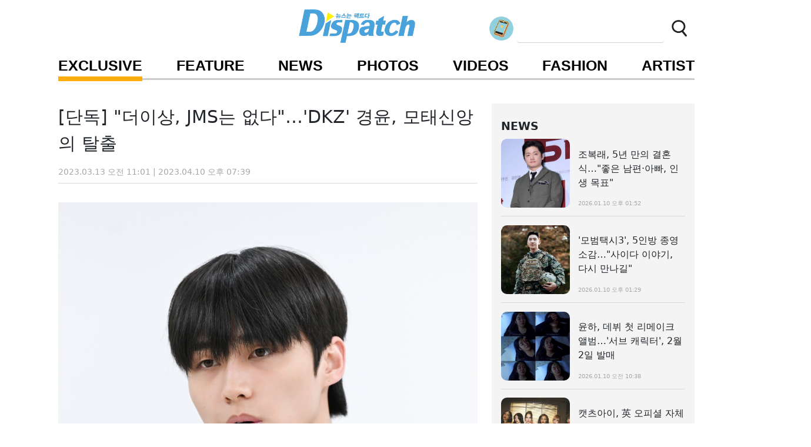

--- FILE ---
content_type: text/html; charset=utf-8
request_url: https://www.dispatch.co.kr/2242011
body_size: 34988
content:

<!DOCTYPE html>
<html lang="ko-KR" prefix="og: http://ogp.me/ns# fb: http://ogp.me/ns/fb# article: http://ogp.me/ns/article#">

<head>
  <meta charset="UTF-8">
  <meta http-equiv="Content-Type" content="text/html; charset=UTF-8" />
  <meta name="viewport" content="width=device-width, initial-scale=1, maximum-scale=1, user-scalable=no">
  <meta name="robots" content="max-image-preview:large">


  <title>[단독] &#34;더이상, JMS는 없다&#34;…&#39;DKZ&#39; 경윤, 모태신앙의 탈출 | 디스패치 | 뉴스는 팩트다!</title>

  <!-- SEO -->
  <meta property="og:type" content="article" />
  <meta property="og:title" content="[단독] &#34;더이상, JMS는 없다&#34;…&#39;DKZ&#39; 경윤, 모태신앙의 탈출" />
  <meta property="og:image" content="https://dispatch.cdnser.be/cms-content/uploads/2023/03/13/0dd829aa-2438-483f-bf2c-f8013beb6454.jpg" />
  <link rel="image_src" href="https://dispatch.cdnser.be/cms-content/uploads/2023/03/13/0dd829aa-2438-483f-bf2c-f8013beb6454.jpg" />
  <meta property="og:url" content="https://www.dispatch.co.kr/2242011" />
  <meta property="og:description" content="[Dispatch=오명주·김다은기자] 단도직입적으로 물었다.“그 특정 단체가 어디죠?”&amp;nbsp;‘DKZ’ ... [더보기]" />
  <meta property="og:category" content="scoop">
  <meta property="article:published_time" content="2023-03-12T19:11:02Z" />
  <meta property="article:modified_time" content="2023-04-10T10:39:34Z" />

  <meta property="og:site_name" content="디스패치 | 뉴스는 팩트다!" />
  <meta property="dd:author" content="디스패치">
  <meta property="dd:publisher" content="디스패치">
  <meta name="theme-color" content="#4398E3">

  <meta name="twitter:card" content="summary" />
  <link rel="canonical" href="https://www.dispatch.co.kr/2242011" />
  <meta property="dd:content_id" content="2242011">
  <meta property="dd:playtime" content="">
  <meta property="dd:category" content="scoop">
  <meta property="dd:published_time" content="2023-03-13T04:11:02+09:00">
  <meta property="dd:modified_time" content="2023-04-10T19:39:34+09:00">
  <meta property="dd:availability" content="true">

  <!-- /SEO -->
  
<meta property="fb:pages" content="130891016978600" />
<!-- Compiled and minified CSS -->
<link rel='stylesheet' href='https://dispatch.cdnser.be/asset/css/font-awesome/4.4.0/font-awesome.min.css'/>
<!-- <meta name='dailymotion-domain-verification' content='dmqykrk684t7pqcp3' /> -->
<meta name="referrer" content="no-referrer-when-downgrade">
<link rel="stylesheet" href="https://dispatch.cdnser.be/asset/css/bootstrap/5.1.3/bootstrap.min.css"/>
<link rel="stylesheet" href="https://dispatch.cdnser.be/asset/css/bootstrap-icons/1.7.1/bootstrap-icons.min.css"/>
<script src="https://dispatch.cdnser.be/asset/js/bootstrap/5.1.3/bootstrap.bundle.min.js"></script>
<link rel="stylesheet" href="https://dispatch.cdnser.be/asset/css/lity/2.4.1/lity.min.css"/>
<link rel="stylesheet" href="https://dispatch.cdnser.be/en-dipe/asset/css/normalize.css">

<script
src="https://code.jquery.com/jquery-3.6.0.min.js"
integrity="sha256-/xUj+3OJU5yExlq6GSYGSHk7tPXikynS7ogEvDej/m4="
crossorigin="anonymous"></script>
<script type="text/javascript" src="https://dispatch.cdnser.be/asset/slick-1.8.0/slick/slick.min.js"></script>
<link rel="stylesheet" href="https://dispatch.cdnser.be/asset/fontawesome-free-6.6.0-web/css/all.min.css" />

<script src="https://dispatch.cdnser.be/asset/js/masonry/4.0.0/masonry.pkgd.min.js"></script>
<script src="https://dispatch.cdnser.be/asset/js/jquery.imagesloaded/4.1.0/imagesloaded.pkgd.min.js"></script>

<script src="https://dispatch.cdnser.be/asset/js/lity/2.4.1/lity.min.js"></script>
<script type="text/javascript" src="https://dispatch.cdnser.be/asset/js/jquery.lazy/1.7.10/jquery.lazy.min.js"></script>

<script src="https://www.instagram.com/embed.js"></script>
<script async src="https://www.tiktok.com/embed.js"></script>
<script async src="https://platform.twitter.com/widgets.js" charset="utf-8"></script>

<script type="application/ld+json">
  {
    "@context": "http://schema.org",
    "@type": "Person",
    "name": "디스패치",
    "url": "https://www.dispatch.co.kr",
    "sameAs": [
      "https://www.instagram.com/koreadispatch",
      "https://www.facebook.com/koreadispatch",
      "https://twitter.com/_koreadispatch_",
      "https://www.youtube.com/channel/UC1reoal0esOCQkomB97e9wQ",
      "https://www.tiktok.com/@dispatch_tiktok"
    ]
  }
</script>

<script type="text/javascript">
function dpGetRandIntRange(min, max){
  return Math.floor(Math.random() * (max - min + 1)) + min;
}
</script>

<!-- Google tag (gtag.js) -->
<script async src="https://www.googletagmanager.com/gtag/js?id=G-K8Y2YJWP63"></script>
<script>
  window.dataLayer = window.dataLayer || [];
  function gtag(){dataLayer.push(arguments);}
  gtag('js', new Date());

  gtag('config', 'G-K8Y2YJWP63');
</script>

<!-- Microsoft Clarity -->
<script type="text/javascript">
  (function(c,l,a,r,i,t,y){
      c[a]=c[a]||function(){(c[a].q=c[a].q||[]).push(arguments)};
      t=l.createElement(r);t.async=1;t.src="https://www.clarity.ms/tag/"+i;
      y=l.getElementsByTagName(r)[0];y.parentNode.insertBefore(t,y);
  })(window, document, "clarity", "script", "bujb5231n9");
</script>

<!-- Naver Analytics -->
<script type="text/javascript" src="https://wcs.naver.net/wcslog.js"></script>
<script type="text/javascript">

/* Naver Analytics */
if(!wcs_add) var wcs_add = {};
wcs_add["wa"] = "f5a965ee2e6190";
wcs_do();
/* /Naver Analytics */

$.ajaxSetup({ cache: false });


/* DispatchJS */
var __dispatch = __dispatch || [];
  __dispatch.push(['pageview']);
  (function() {
var u="https://analytics2.dispatch.co.kr/";
__dispatch.push(['setTrackerUrl', u+'analytics/']);
__dispatch.push(['setSiteId', 1]);
var d=document, g=d.createElement('script'), s=d.getElementsByTagName('script')[0];
g.type='text/javascript'; g.async=true; g.defer=true; g.src=u+'dispatch2.min.js'; s.parentNode.insertBefore(g,s);
  })();
/* /DispatchJS */

/* Sauron Eyes */
var __sauron = __sauron || [];
__sauron.push(['pageview']);
(function() {
var u="https://analy1.dtnnetwork.be/";
__sauron.push(['setTrackerUrl', u+'analytics/']);
var d=document, g=d.createElement('script'), s=d.getElementsByTagName('script')[0];
g.type='text/javascript'; g.async=true; g.defer=true; g.src=u+'js/sauron.js'; s.parentNode.insertBefore(g,s);
})();
/* /Sauron Eyes */


/* Facebook Pixel Code */
  !function(f,b,e,v,n,t,s)
  {if(f.fbq)return;n=f.fbq=function(){n.callMethod?
  n.callMethod.apply(n,arguments):n.queue.push(arguments)};
  if(!f._fbq)f._fbq=n;n.push=n;n.loaded=!0;n.version='2.0';
  n.queue=[];t=b.createElement(e);t.async=!0;
  t.src=v;s=b.getElementsByTagName(e)[0];
  s.parentNode.insertBefore(t,s)}(window, document,'script',
  'https://connect.facebook.net/en_US/fbevents.js');
  fbq('init', '478265189219178');
  fbq('track', 'PageView');
/* /Facebook Pixel Code */

/* TikTok Pixel */
!function (w, d, t) {
  w.TiktokAnalyticsObject=t;var ttq=w[t]=w[t]||[];ttq.methods=["page","track","identify","instances","debug","on","off","once","ready","alias","group","enableCookie","disableCookie"],ttq.setAndDefer=function(t,e){t[e]=function(){t.push([e].concat(Array.prototype.slice.call(arguments,0)))}};for(var i=0;i<ttq.methods.length;i++)ttq.setAndDefer(ttq,ttq.methods[i]);ttq.instance=function(t){for(var e=ttq._i[t]||[],n=0;n<ttq.methods.length;n++)ttq.setAndDefer(e,ttq.methods[n]);return e},ttq.load=function(e,n){var i="https://analytics.tiktok.com/i18n/pixel/events.js";ttq._i=ttq._i||{},ttq._i[e]=[],ttq._i[e]._u=i,ttq._t=ttq._t||{},ttq._t[e]=+new Date,ttq._o=ttq._o||{},ttq._o[e]=n||{};var o=document.createElement("script");o.type="text/javascript",o.async=!0,o.src=i+"?sdkid="+e+"&lib="+t;var a=document.getElementsByTagName("script")[0];a.parentNode.insertBefore(o,a)};
  ttq.load('CO13CF3C77U2472OU8PG');
  ttq.page();
}(window, document, 'ttq');
/* /TikTok Pixel */
</script>
<noscript>
/* facebook Pixed code*/
<img height="1" width="1" style="display:none" src="https://www.facebook.com/tr?id=478265189219178&ev=PageView&noscript=1"/>
/* /facebook Pixed code*/
</noscript>
  <script>

  function youtube_check(e) {
    var thumbnail = ["maxresdefault", "mqdefault", "sddefault", "hqdefault", "default"];
    var url = e.attr("src");
    if (e[0].naturalWidth === 120 && e[0].naturalHeight === 90) {
      for (var i = 0, len = thumbnail.length - 1; i < len; i++) {
        if (url.indexOf(thumbnail[i]) > 0) {
          e.attr("src", url.replace(thumbnail[i], thumbnail[i + 1]));
          break;
        }
      }
    }
  }

  $(function () {

    var windowWidth = $(window).width();
    var windowHeight = $(window).height();

    // 기사내 이미지 lazy loading
    $('.page-post-article .post-image').Lazy({
      afterLoad: function(element) {

        // 돋보기 아이콘 추가
        var imgSrc = $(element).attr('src');
        if (imgSrc.indexOf('noimage') === -1 && imgSrc) {
          $(element).closest('p').addClass('post-image-area');

          var icon_origin =
            `<div class="icon-origin">
              <a href="${imgSrc}">
                <img loading='lazy' class="" width="24" height="24" src="https://dispatch.cdnser.be/en-dipe/asset/images/icon-origin.png">
              </a>
            </div>`;

          $(element).after(icon_origin);
        }
      }
    });

    $(document).on('mousedown', '.openPhotoModal', function(evt) {

      $(document).on('mouseup mousemove', '.openPhotoModal', function handler(evt) {

        if (evt.type === 'mouseup') {

          var id = $(this).data('id');
          var slug = $(this).data('slug');
          var photos = $(this).data('photos').split(',');
          var title = $(this).data('title');
          var desc = $(this).data('desc');
          var date = $(this).data('date');
          var url = $(this).data('url');
          var provide = $(this).data('provide_name');

          var pushStateUrl = `/photo/${id}`;

          pushStateUrl = '#imageModal';
          // instaTags = desc.split(' ').map(function(t){
          //   return `<span class="m-2 insta-popup-tag">${t}</span>`
          // });

          $('#photoModal1').find('.photos-desc').html(desc.replace(/\n/g, '<br/>'));
          //$('#photoModal1').find('.photos-desc').html(desc);
          $('#photoModal1').find('.photos-date').text('');
          $('#photoModal1').find('.instagram-disp').show();
          $('#photoModal1').find('.instagram-disp a').prop('href', url);

          $('#photoModal1').find('.photo-carousel-total-page').text(photos.length);

          if (photos.length < 2) {
            $('.carousel-control-prev').hide();
            $('.carousel-control-next').hide();
          } else {
            $('.carousel-control-prev').show();
            $('.carousel-control-next').show();
          }

          var html = '';

          for (var i = 0; i < photos.length; i++) {

            if (url) {
              html += `<a href="${url}" target="_blank">`;
            }
              html += `
                <div class="carousel-item ${i === 0 ? 'active' : ''}" data-page="${i+1}" data-bs-interval="20000">
                  <img class="d-block img-fluid" style="max-height:${windowHeight - 100}px;" src="${photos[i]}" />
                  <div class="icon-origin">
                    <a href="${photos[i]}">
                      <img class="" width="24" height="24" src="https://dispatch.cdnser.be/en-dipe/asset/images/icon-origin.png">
                    </a>
                  </div>
                </div>
              `;
              if (url) {
                html += `</a>`;
              }

          }

          $('#photoCarousel').find('.carousel-inner').html(html);

          var photoModal1 = new bootstrap.Modal(document.getElementById('photoModal1'), {
            keyboard: false
          });

          history.pushState({name: 'imageModal'}, document.title, pushStateUrl);
          photoModal1.show();

          var page = $('#photoCarousel').find('.carousel-item.active').data('page');
          $('.photo-carousel-current-page').text(page);
        }
        $(document).off('mouseup mousemove', '.openPhotoModal', handler);
      });

    });

    var photoModal1 = document.getElementById('photoModal1');

    if (photoModal1) {
      photoModal1.addEventListener('hidden.bs.modal', function (event) {
        if (history.state && history.state.name === 'imageModal') {
          window.history.back();
        }
      });
    }


    $(document).on('lity:close', function(event, instance) {
      if (history.state && history.state.name === 'lity') {
        window.history.back();
      }
    });

    window.onpopstate = function(e) {
      console.log(`${JSON.stringify(e.state)} | ${location.origin} | ${location.pathname}`);

      if (!e.state && !history.state) {
        if ($('#photoModal1').hasClass('show')) {
          $('#photoModal1CloseBtn').click();
        }

        if ($('.lity').hasClass('lity-opened')) {
          $('.lity-close').click();
        }
      }
    }

    var photoCarousel = document.getElementById('photoCarousel');
    if (photoCarousel) {

      photoCarousel.addEventListener('slide.bs.carousel', function () {

        // if ( !$('#photoModal1').find('.instagram-disp').is(':visible') ) {
          $('#photoModal1CloseBtn').hide();
          $('#photoCarousel').hide();
          $('#photoModalLoading').show();
        // }

      });

      photoCarousel.addEventListener('slid.bs.carousel', function () {
        var page = $('#photoCarousel').find('.carousel-item.active').data('page');
        $('.photo-carousel-current-page').text(page);

        // if ( !$('#photoModal1').find('.instagram-disp').is(':visible') ) {

          $('#photoModal1CloseBtn').show();
          $('#photoCarousel').show();
          $('#photoModalLoading').hide();
        // }

      });
    }


    $(document).on('click', '.yt-thumbnail-img, .yt-thumbnail-play, .page-video-title, .videos-title', function(){

      var id = '';

      if ($(this).hasClass('page-video-title')) {
        id = $(this).parent().find('.yt-thumbnail').data('id');
      } else if ($(this).hasClass('main-sub-video')) {

        id = $(this).data('id');
        $('.main-sub-yt-thumbnail-active').addClass('main-sub-yt-thumbnail');
        $('.main-sub-yt-thumbnail-active').removeClass('main-sub-yt-thumbnail-active');
        $(`.thumbnail-${id}`).addClass('main-sub-yt-thumbnail-active');
        $(`.thumbnail-${id}`).removeClass('main-sub-yt-thumbnail');
        $('.videos-first-col').find('.yt-thumbnail-img').attr('src', `https://img.youtube.com/vi/${id}/maxresdefault.jpg`);
        $('.videos-first-col').find('.yt-thumbnail').data('id',id);
        $('.videos-first-col').find('.yt-thumbnail-duration-main-string').text($(`.thumbnail-${id}`).find('.yt-thumbnail-duration-string').eq(0).text());

        id = '';

      } else {
        id = $(this).parent().data('id');
      }

      if (id) {
        history.pushState({name: 'lity'}, document.title, '#video' + id);
        var lightbox = lity('//www.youtube.com/watch?v=' + id + '?autoplay=1');
      }

    });

  });

</script>
  <style>
  a {
    text-decoration: none;
  }

  body {
    font-family: -apple-system, system-ui, BlinkMacSystemFont, 'Apple Gothic', '돋움', Dotum,
      'Helvetica Neue', Helvetica, Arial, sans-serif;
  }

  textarea:hover,
  input:hover,
  textarea:active,
  input:active,
  textarea:focus,
  input:focus,
  button:focus,
  button:active,
  button:hover,
  label:focus,
  .btn:active,
  .btn.active {
    outline: none !important;
    -webkit-appearance: none;
    box-shadow: none !important;
  }

  .form-control:focus {
    border-color: #ced4da !important;
  }

  /**
  * bootstrap customizing
  */
  @media (min-width: 1400px) {
    .container, .container-lg, .container-md, .container-sm, .container-xl, .container-xxl {
      max-width: 1130px;
    }
  }

  @media (min-width: 1200px) {
    .container, .container-lg, .container-md, .container-sm, .container-xl {
      max-width: 1130px;
    }
  }

  /** arial font first */
  .arial-font-first {
    font-family: Arial, -apple-system, system-ui, BlinkMacSystemFont, 'Apple Gothic', '돋움', Dotum,
      'Helvetica Neue', Helvetica, sans-serif;
  }

  .main-sub-yt-thumbnail-active {
    border: 3px solid #FFAD0C;
    border-radius: 12px;
  }

  .main-sub-yt-thumbnail {
    border: 3px solid #ffffff;
    border-radius: 12px;
  }

  /**
    * for desktop, pc.
    */
  @media only screen and (min-width: 992px) {
    .nav {
      font-family: Arial, -apple-system, system-ui, BlinkMacSystemFont, 'Apple Gothic', '돋움', Dotum,
        'Helvetica Neue', Helvetica, sans-serif;
      font-weight: 700;
      font-size: 1.5625em;
      font-style: normal;
      border-bottom: 3px solid #cccccc;
    }

    .nav-underlines .nav-link-dp.active,
    .nav-underlines .show > .nav-link-dp > span {
      border-bottom: 3px solid #ffad0e;
      box-shadow: 0 5px #ffad0e;
    }

    /* ------------------------------------------------- */
    /* Banner Images :: Carousel */
    /* ------------------------------------------------- */

    .banner-img0,
    .banner-img4,
    .banner-img1,
    .banner-img2,
    .banner-img3 {
      position: relative;
      min-height: 740px;
      background-size: cover;
      background-repeat: no-repeat;
      background: #757575;
    }

    #banner-desc0,
    #banner-desc4,
    #banner-desc3,
    #banner-desc2,
    #banner-desc1 {
      display: -webkit-box;
      position: absolute;
      bottom: 1.4em;
      color: #fff;
      font-size: 1.3em;
      font-weight: 600;
      left: 0;
      right: 0;
      margin-left: 2rem;
      margin-right: 2rem;
      text-align: center;
      /* max-width: 70%; */
    }

    .slick-active #banner-desc0,
    .slick-active #banner-desc4,
    .slick-active #banner-desc3,
    .slick-active #banner-desc2,
    .slick-active #banner-desc1 {
      display: -webkit-box;
    }

    .banner-desc-box {
      background-color: rgb(0, 0, 0, 0.2);
      width: 100%;
      padding: 15px;
      word-wrap: break-word;
      max-height: 3.9em;
      text-overflow: ellipsis;
      overflow: hidden;
      display: -webkit-box;
      -webkit-line-clamp: 2;
      -webkit-box-orient: vertical;
      font-size: 1.5rem;
    }

    .banner-button-area {
      background-color: #eaeef2;
      padding: 0.5em;
    }

    .banner-button-area a.btn {
      color: #606060;
      height: 43px;
      /* margin: 0.4em; */
      /* padding: 0.5rem 2rem 0.5rem 2rem; */
      font-size: 1.3rem;
      word-wrap: break-word;
      text-overflow: ellipsis;
      overflow: hidden;
      display: -webkit-box;
      -webkit-line-clamp: 1;
      -webkit-box-orient: vertical;
      }

    .exclusive-badge {
      position: absolute;
      top: 1rem;
      left: -0.4rem;
      font-weight: 500;
      font-size: 1.2rem;
      padding: 0.4rem 1.4rem 0.4rem 1.4rem;
      color: #ffffff;
      background-color: #3993ff;
      z-index: 99;
    }

    .exclusive-badge-for-post {
      font-weight: 500;
      font-size: 1.2rem;
      padding: 0.4rem 1.4rem 0.4rem 1.4rem;
      color: #ffffff;
      background-color: #3993ff;
      z-index: 99;
    }

    .top-stories-badge {
      font-size: 1.4rem;
    }

    .top-stories-title {
      font-size: 1.6rem;
    }

    .top-stories-writer {
      font-size: 1.2rem;
      color: #7389a3;
      background-color: #f9f9f9;
    }

    .top-stories-date {
      font-size: 1rem;
      color: #a8a8a8;
      font-weight: 400;
    }

    .left-col-padding {
      padding-right: 1.5rem;
    }

    .thumb-post-col {
      width: 130px;
      height: 130px;
    }

    .thumb-title {
      font-size: 1.5rem;
      padding-left: 0.5rem;
    }

    .dicon-main-title {
      font-size: 1.2rem;
    }

    .thumb-date {
      font-size: 1.15rem;
      color: #a8a8a8;
      font-weight: 400;
      padding-left: 0.5rem;
    }

    .photos-title {
      font-size: 1.6rem;
      font-weight: 500;
      white-space: normal;
    }

    .videos-first-title {
      font-size: 1.6rem;
      word-break: break-word;
    }

    .videos-title {
      font-size: 1.125em;
      cursor: pointer;
      word-break: break-all;
      padding-left: 0 !important;
      overflow: hidden;
      text-overflow: ellipsis;
      display: -webkit-box;
      -webkit-line-clamp: 2;
      -webkit-box-orient: vertical;
      word-wrap: break-word;
      cursor: pointer;
    }

    .artist-detail-page {
      max-width: 870px;
    }

    .artist-background {
      max-width: 870px;
      margin-left: auto;
      margin-right: auto;
    }

    .sidepanel {
      display: none;
    }

    .insta-tag {
      font-size: 1.25rem;
      font-weight: 400;
      color: #7389a3;
      word-wrap: break-word;
      text-overflow: ellipsis;
      overflow: hidden;
      display: -webkit-box;
      -webkit-line-clamp: 1;
      -webkit-box-orient: vertical;
    }

    .insta-tag-2 {
      font-size: 1.25rem;
      font-weight: 400;
      color: #7389a3;
      word-wrap: break-word;
      text-overflow: ellipsis;
      overflow: hidden;
      display: -webkit-box;
      -webkit-line-clamp: 2;
      -webkit-box-orient: vertical;
    }

    .main-insta-title {
      font-size: 1.0625em;
      margin: 0.2em 0 0.2em 0;
      font-weight: 400;
      color: #7389a3;
      word-wrap: break-word;
      text-overflow: ellipsis;
      overflow: hidden;
      display: -webkit-box;
      -webkit-line-clamp: 1;
      -webkit-box-orient: vertical;
    }

    .main-insta-title-2 {
      font-size: 1.0625em;
      margin: 0.2em 0 0.2em 0;
      font-weight: 400;
      color: #7389a3;
      word-wrap: break-word;
      text-overflow: ellipsis;
      overflow: hidden;
      display: -webkit-box;
      -webkit-line-clamp: 2;
      -webkit-box-orient: vertical;
    }

    .insta-popup-tag {
      background-color: black;
      font-size: 1.1rem;
      padding: 0.5rem;
      word-break: break-word;
      line-height: 2rem;
    }

    .photo-carousel-wrapper {
      position: relative;
    }

    .photo-carousel {
      overflow-x: scroll;
      white-space: nowrap;
      padding-bottom: 1.5em;
      scroll-behavior: smooth;
    }

    .photo-carousel::-webkit-scrollbar {
      height: 5px;
      background-color: #bababa;
    }

    .photo-carousel::-webkit-scrollbar-thumb {
      background: #000;
    }

    .photo-carousel-inline {
      width: 80%;
      vertical-align: top;
    }

    .photo-carousel-img {
      min-height: 650px;
      max-height: 650px;
      width: 100%;
      object-fit: cover;
      object-position: top;
    }

    .artist-carousel-wrapper {
      position: relative;
    }

    .artist-carousel {
      overflow-x: scroll;
      white-space: nowrap;
      scroll-behavior: smooth;
      padding-bottom: 40px;
    }

    .artist-carousel::-webkit-scrollbar {
      height: 5px;
      background-color: #bababa;
    }

    .artist-carousel::-webkit-scrollbar-thumb {
      background: #000;
    }

    .artist-carousel-inline {
      width: 36%;
    }

    .video-carousel::-webkit-scrollbar {
      height: 5px;
      background-color: #bababa;
    }

    .video-carousel::-webkit-scrollbar-thumb {
      background: #000;
    }

    .page-post-title {
      font-size: 1.875rem;
      font-weight: 500;
    }

    .post-writer {
      font-size: 0.9375rem;
    }

    .post-date {
      font-size: 0.875rem;
    }

    .page-photo-title {
      font-size: 1rem;
      font-weight: 500;
    }

    .page-photo-sub-title {
      font-size: 0.9375rem;
    }

    .page-photo-date {
      font-size: 0.8rem;
    }

    .page-video-title {
      font-size: 1.25rem;
      cursor: pointer;
      word-break: break-all;
      -webkit-line-clamp: 2;
      -webkit-box-orient: vertical;
      word-wrap: break-word;
      overflow: hidden;
      text-overflow: ellipsis;
      display: -webkit-box;
    }

    .page-video-date {
      font-size: 1.0625rem;
      color: #a8a8a8;
    }

    .photo-carousel .slick-active img {
      filter: brightness(100%) !important;
    }

    .photo-carousel .slick-slide img {
      filter: brightness(25%);
    }

    .artist-carousel .slick-active img {
      filter: brightness(100%) !important;
    }

    .artist-carousel .slick-slide img {
      filter: brightness(25%);
    }

    .page-sub-title {
      font-size: 1.1875rem;
      font-weight: 600;
    }

    .page-top-stories-title {
      font-size: 1.25rem;
    }

    .page-top-stories-date {
      font-size: 1.0625rem;
      color: #a8a8a8;
      font-weight: 400;
    }

    .artist-title {
      font-size: 1rem;
      font-weight: 500;
    }

    .artist-detail-title {
      font-size: 4rem;
      font-weight: 600;
    }

    .artist-detial-sub-title {
      font-size: 2.6rem;
      font-weight: 600;
    }

    .artist-detail-name-position {
      position: relative;
      top: 4rem;
      padding: 0.8rem;
    }

    .icon-photo-1x,
    .icon-photo-2x {
      position: absolute;
      left: 10px;
      bottom: 10px;
    }

    .icon-photo-1x img,
    .icon-photo-2x img {
      width: 24px;
      height: 24px;
    }

    .delimiter-gray-line {
      border-top: 1px solid #d8d8d8;
      width: 100%;
      height: 1px;
      margin-top: 0.9em;
      margin-bottom: 0.9em;
    }

    .banner-carousel-wrapper {
      width: 100%;
      max-height: 740px;
      position: relative;
      overflow: hidden;
      background: rgba(0, 0, 0, 1);
    }

    .section-title {
      font-size: 1.875rem;
      font-weight: 600;
      line-height: 0.7em;
      font-family: Arial, -apple-system, system-ui, BlinkMacSystemFont, 'Apple Gothic', '돋움', Dotum,
        'Helvetica Neue', Helvetica, sans-serif;
    }

    .more-text {
      font-size: 1.25rem;
      color: #959595;
      line-height: 0.7em;
    }

    .head-feature-title {
      font-size: 1.25rem;
      line-height: 1.3em;
      word-wrap: break-word;
      text-overflow: ellipsis;
      overflow: hidden;
      display: -webkit-box;
      -webkit-line-clamp: 3;
      -webkit-box-orient: vertical;
    }

    .head-feature-date {
      font-size: 0.94rem;
      color: #a8a8a8;
      position: absolute;
      bottom: 0px;
    }

    .head-feature-img-box {
      width: 170px;
      height: 170px;
    }

    .head-feature-badge {
      font-size: 0.9375rem;
      font-weight: 600;
      padding: 0.2rem 0.3rem 0.2rem 0.3rem;
      color: #ffffff;
      background-color: #3993ff;
      border-radius: 5px;
    }

    .head-news-title {
      font-size: 1.25em;
      line-height: 1.3em;
      word-wrap: break-word;
      text-overflow: ellipsis;
      overflow: hidden;
      display: -webkit-box;
      -webkit-line-clamp: 3;
      -webkit-box-orient: vertical;
    }

    .head-news-date {
      font-size: 0.94rem;
      color: #a8a8a8;
      position: absolute;
      bottom: 0px;
    }

    .head-news-img-box {
      width: 170px;
      height: 170px;
    }

    .head-photos-title {
      font-size: 1.125rem;
      line-height: 1.3em;
      min-height: 3.9em;
      word-wrap: break-word;
      text-overflow: ellipsis;
      overflow: hidden;
      display: -webkit-box;
      -webkit-line-clamp: 3;
      -webkit-box-orient: vertical;
    }

    .head-photos-badge {
      font-size: 0.9375rem;
      font-weight: 600;
      padding: 0.2rem 0.5rem 0.2rem 0.5rem;
      color: #ffffff;
      background-color: #3993ff;
      border-radius: 5px;
    }

    .head-photos-date {
      font-size: 0.94rem;
      color: #a8a8a8;
    }

    .head-exclusive-title {
      font-size: 1.125rem;
      line-height: 1.3em;
      word-wrap: break-word;
      text-overflow: ellipsis;
      overflow: hidden;
      display: -webkit-box;
      -webkit-line-clamp: 3;
      -webkit-box-orient: vertical;
    }

    .head-exclusive-date {
      font-size: 0.94rem;
      color: #a8a8a8;
    }

    .list-news-title {
      font-size: 1.25rem;
      line-height: 1.3em;
      word-wrap: break-word;
      text-overflow: ellipsis;
      overflow: hidden;
      display: -webkit-box;
      -webkit-line-clamp: 3;
      -webkit-box-orient: vertical;
    }

    .list-news-date {
      font-size: 1.125rem;
      color: #a8a8a8;
      position: absolute;
      bottom: 0px;
    }

    .list-news-img-box {
      width: 198px;
      height: 198px;
    }

    .social-links i.fa-lg {
      margin-right: 0.4rem;
      margin-left: 0.4rem;
      margin-bottom: 3px;
      border: 2px #dee2e6 solid;
      border-radius: 50%;
      height: 42px;
      width: 42px;
      line-height: 22px;
      text-align: center;
      padding: 0.5rem;
      color: black;
      font-size: 1.7em;
    }

    .footer-title {
      color: #222425;
      font-size: 0.75rem;
      font-weight: 300;
      font-style: normal;
      /* color: #434343; */
    }

    .footer-fix-area {
      background-color: #f9f9f9;
      height: 146px;
    }

    .footer-fix-copyright {
      color: #7389a3;
      font-size: 0.75rem;
      font-weight: 300;
    }

    .footer-fix-links {
      color: #7389a3;
      font-size: 0.9375em;
      font-weight: 400;
    }

    .col-lg-7-main {
      width: 56%;
    }

    .col-lg-5-main {
      width: 44%;
    }

    .artist-subtitle {
      color: #3b7bfe;
      font-size: 2.1875rem;
      line-height: 1rem;
      font-weight: 600;
    }

    .artist-artist-name {
      font-size: 1.5625rem;
    }

    .artist-title {
      font-size: 1.5625rem;
      /* font-size: 0.7rem; */
      font-weight: 500;
    }

    .yt-thumbnail-play {
      background: rgba(0, 0, 0, 0.55);
      width: 88px;
      height: 63px;
      border-radius: 25%;
      padding-top: 15px;
      padding-left: 4px;
      position: absolute;
      margin: 0 auto;
      top: 50%;
      left: 43%;
      -webkit-transform: translateY(-50%);
      -ms-transform: translateY(-50%);
      transform: translateY(-50%);
    }

    .yt-thumbnail-play-sm {
      width: 49px;
      height: 35px;
      padding-top: 10px;
      left: 38%;
    }

    .yt-thumbnail-play-button {
      width: 0;
      height: 0;
      border-style: solid;
      border-width: 15px 0 15px 28px;
      border-color: transparent transparent transparent #ffffff;
      margin: 0 auto;
    }


    .yt-thumbnail-duration-string {
      color: white;
      margin: 0 auto;
      font-size: 1.8125rem;
      line-height: 2.3rem;
      position: absolute;
      right: 12px;
      bottom: 10px;
      background-color: rgba(0, 0, 0, 0.75);
      border-radius: 5px;
      padding: 0px 5px 0px 5px;
    }

    .yt-thumbnail-duration-main-string {
      font-size: 1.75rem;
    }

    .yt-thumbnail-duration-string-sm {
      font-size: 0.8125rem;
      line-height: 1.3em;
      right: 5px;
      bottom: 5px;
    }

    .yt-thumbnail-duration-string-page-post {
      font-size: 1.0625rem;
      line-height: 1.3em;
      right: 10px;
      bottom: 10px;
    }

    .yt-thumbnail-play-button-sm {
      border-width: 7px 0 7px 16px !important;
    }

    .page-post-font {
      font-size: 1.125rem;
    }

    .page-sub-area {
      background-color: #F4F4F4;
    }

    .page-post-news-area .title {
      font-size: 1rem;
      word-wrap: break-word;
      text-overflow: ellipsis;
      overflow: hidden;
      display: -webkit-box;
      -webkit-line-clamp: 3;
      -webkit-box-orient: vertical;
    }

    .page-post-news-area .date {
      font-size: 0.625rem;
      color: #a8a8a8;
      position: absolute;
      bottom: 0px;
    }

    .page-post-photo-area .photo-badge {
      font-size: 0.6875rem;
      word-wrap: break-word;
      color: #3993ff;
    }

    .page-post-photo-area .title {
      font-size: 0.6875rem;
      word-wrap: break-word;
      text-overflow: ellipsis;
      overflow: hidden;
      display: -webkit-box;
      -webkit-line-clamp: 3;
      -webkit-box-orient: vertical;
    }

    .page-post-photo-area .date {
      font-size: 0.625rem;
      color: #a8a8a8;
    }

    .page-post-more-text {
      font-size: 0.875rem;
      padding-top: 3px;
    }

    .page-post-video-area .title {
      font-size: 1.0625rem;
      word-wrap: break-word;
      text-overflow: ellipsis;
      overflow: hidden;
      display: -webkit-box;
      -webkit-line-clamp: 3;
      -webkit-box-orient: vertical;
    }

    .page-post-video-area .date {
      font-size: 0.6875rem;
      color: #a8a8a8;
    }

    .search-input {
      background-image: url(https://dispatch.cdnser.be/www-renewal-2022/asset/images/mb-icon-search.png);
      background-position: 15px center;
      background-repeat: no-repeat;
      padding-left: 40px;
      box-sizing: border-box;
      filter: drop-shadow(0px 0px 4px rgba(0,0,0,0.2));
      border-radius: 20px;
      border: 0px;
      font-size: 1.5625rem;
    }

    .search-input1 {
      font-size: 1.5625rem;
      max-width: 250px;
      border-top: 0px;
      border-left: 0px;
      border-right: 0px;
    }

    .main-logo-margin-left {
      margin-left: 250px;
    }

    .slick-next {
      right: 3rem;
    }

    .slick-prev {
      left: 3rem;
    }

    .slick-prev:before {
      content: url(https://dispatch.cdnser.be/www-renewal-2022/asset/images/arrows-left.png);
      color: white;
      opacity: 1;
    }

    .slick-next:before {
      content: url(https://dispatch.cdnser.be/www-renewal-2022/asset/images/arrows-right.png);
      color: white;
      opacity: 1;
    }

    .main-photo-cropped {
      position: relative;
      background-position: center top;
      background-repeat: no-repeat;
      background-size: cover;
      aspect-ratio: 10 / 11.5;
      padding-top: 115%;
    }

  }

  /* end for pc */

  /**
    * for mobile devices
    */
  @media only screen and (max-width: 991.98px) {
    .nav {
      font-family: -apple-system, system-ui, BlinkMacSystemFont, 'Apple Gothic', '돋움', Dotum,
        'Helvetica Neue', Helvetica, Arial, sans-serif;
      /* font-size: 12.6px; */
      font-size: 0.875rem;
      font-weight: 600;
      font-style: normal;
      /* border-bottom: 1px solid #CCCCCC; */
      padding-bottom: 0.25rem;
    }

    .nav-mobile-topline {
      width: 100%;
      border-bottom: 1px solid #cccccc;
      margin: 0 auto;
      bottom: 1px;
    }

    .nav-mobile-underline {
      width: 100%;
      position: absolute;
      left: 0;
      right: 0;
      border-bottom: 1px solid #cccccc;
      margin: 0 auto;
      bottom: 1px;
    }

    .nav-scroller {
      position: relative;
      z-index: 2;
      /* height: 2.75rem; */
      overflow-y: hidden;
    }

    .nav-scroller .nav {
      display: flex;
      flex-wrap: nowrap;
      /* padding-bottom: 1rem; */
      margin-top: -1px;
      overflow-x: auto;
      overflow-y: hidden;
      text-align: center;
      white-space: nowrap;
      -webkit-overflow-scrolling: touch;
      -ms-overflow-style: none;
    }

    .nav-scroller .nav-link {
      padding-top: 0.75rem;
      padding-bottom: 0.75rem;
      font-size: 0.875rem;
    }

    .nav-scroller .nav::-webkit-scrollbar {
      display: none;
    }

    .nav-underlines .nav-link-dp.active span,
    .nav-underlines .show > .nav-link-dp > span {
      /* border-bottom: 3px solid #ffad0e; */
      /* box-shadow: 0 2px #ffad0e; */
      /* padding-bottom: 0.2rem; */
      color: #ffad0e;
    }

    .sidepanel {
      width: 100%;
      height: 100%;
      position: fixed;
      top: 0;
      left: 0;
      /* top layer */
      z-index: 9999;
      animation: animateleft 0.1s;
      overflow: auto;
      /* box-shadow: 0 2px 5px 0 rgb(0 0 0 / 16%), 0 2px 10px 0 rgb(0 0 0 / 12%); */
    }

    @-webkit-keyframes animateleft {
      from {
        left: -300px;
        opacity: 0;
      }
      to {
        left: 0;
        opacity: 1;
      }
    }
    @keyframes animateleft {
      from {
        left: -300px;
        opacity: 0;
      }
      to {
        left: 0;
        opacity: 1;
      }
    }

    .exclusive-badge {
      position: absolute;
      top: 0.8rem;
      left: -0.4rem;
      font-weight: 500;
      font-size: 0.8rem;
      padding: 0.18rem 1rem 0.18rem 1rem;
      color: #ffffff;
      background-color: #3993ff;
      z-index: 99;
    }

    .exclusive-badge-for-post {
      font-weight: 500;
      font-size: 0.8rem;
      padding: 0.35rem 1rem 0.35rem 1rem;
      color: #ffffff;
      background-color: #3993ff;
      z-index: 99;
    }

    .top-stories-badge {
      font-size: 0.9rem;
    }

    .top-stories-title {
      font-size: 1.1875em;
      line-height: 1.2em;
    }

    .top-stories-writer {
      font-size: 0.8em;
      color: #6e7b9a;
      background-color: #f9f9f9;
    }

    .top-stories-date {
      font-size: 0.7rem;
      color: #a8a8a8;
      font-weight: 400;
    }

    .thumb-post-col {
      width: 90px;
      height: 90px;
    }

    .thumb-title {
      padding-left: 0.5rem;
      margin-top: -0.2rem;
      line-height: 1.3em;
      overflow: hidden;
      text-overflow: ellipsis;
      display: -webkit-box;
      -webkit-line-clamp: 3;
      -webkit-box-orient: vertical;
      word-wrap: break-word;
      height: 3.9em;
    }

    .dicon-main-title {
      line-height: 1.3em;
      height: 3.9em;
    }

    .thumb-date {
      font-size: 0.7rem;
      color: #a8a8a8;
      font-weight: 400;
      padding-left: 0.5rem;
    }

    .mobile-col-background {
      background-color: #f1f1f1;
    }

    .mobile-top-margin {
      margin-top: 2rem;
    }

    .mobile-left-right-margin {
      margin-left: 0.6rem;
      margin-right: 0.6rem;
    }

    .mobile-pading-zero {
      padding: 0px;
    }

    .mobile-pading-1 {
      padding-right: .75rem;
      padding-left: .75rem;
    }

    .mobile-pading-2 {
      padding-right: 1.5rem;
      padding-left: 1.5rem;
    }

    .photos-title {
      font-size: 1rem;
      font-weight: 500;
      white-space: normal;
    }

    .photos-desc,
    .photos-date {
      font-size: 0.8rem;
    }

    .modal-photos-title {
      font-size: 1.2rem;
      font-weight: 500;
    }

    .modal-photos-desc,
    .modal-photos-date {
      font-size: 1rem;
    }

    .videos-first-title {
      font-size: 1.3rem;
      line-height: 1.2em;
      word-break: break-word;
      overflow: hidden;
      text-overflow: ellipsis;
      display: -webkit-box;
      -webkit-line-clamp: 2; /* 라인수 */
      -webkit-box-orient: vertical;
      word-wrap: break-word;
      height: 2.4em;
    }

    .videos-title {
      font-size: 0.875em;
      line-height: 1.2em;
      padding-left: 0 !important;
      overflow: hidden;
      text-overflow: ellipsis;
      display: -webkit-box;
      -webkit-line-clamp: 2;
      -webkit-box-orient: vertical;
      word-wrap: break-word;
      word-break: break-all;
      cursor: pointer;
      margin-top: 0.5em;
    }

    .insta-tag {
      font-size: 0.8125rem;
      /* font-weight: 100; */
      padding-left: 0.2em;
      color: #7389a3;
      word-wrap: break-word;
      text-overflow: ellipsis;
      overflow: hidden;
      display: -webkit-box;
      -webkit-line-clamp: 1;
      -webkit-box-orient: vertical;
    }

    .insta-tag-2 {
      font-size: 0.8125rem;
      /* font-weight: 100; */
      padding-left: 0.2em;
      color: #7389a3;
      word-wrap: break-word;
      text-overflow: ellipsis;
      overflow: hidden;
      display: -webkit-box;
      -webkit-line-clamp: 2;
      -webkit-box-orient: vertical;
    }

    .insta-popup-tag {
      background-color: black;
      font-size: 0.85rem;
      padding: 0.2rem;
      word-break: break-word;
    }

    .photo-carousel {
      overflow-x: scroll;
      white-space: nowrap;
      padding-bottom: 1.5em;
      scroll-behavior: smooth;
    }

    .photo-carousel::-webkit-scrollbar {
      height: 3px;
      background-color: #bababa;
    }

    .photo-carousel::-webkit-scrollbar-thumb {
      background: #000;
    }

    .photo-carousel-inline {
      width: 80%;
      vertical-align: top;
    }

    .photo-carousel-img {
      height: 375px;
      width: 100%;
      object-fit: cover;
      object-position: top;
    }

    .artist-carousel-wrapper {
      position: relative;
    }

    .artist-carousel {
      overflow-x: scroll;
      white-space: nowrap;
      scroll-behavior: smooth;
      padding-bottom: 20px;
    }

    .artist-carousel::-webkit-scrollbar {
      height: 3px;
      background-color: #bababa;
    }

    .artist-carousel::-webkit-scrollbar-thumb {
      background: #000;
    }

    .artist-carousel-inline {
      width: 42%;
    }

    .video-carousel {
      margin-left: 1.5em;
    }

    .video-carousel::-webkit-scrollbar {
      height: 5px;
      background-color: #bababa;
    }

    .video-carousel::-webkit-scrollbar-thumb {
      background: #000;
    }

    .page-post-title {
      font-size: 1.5625rem;
      font-weight: 500;
      line-height: 1.25em;
    }

    .post-writer {
      font-size: 0.75rem;
    }

    .post-date {
      font-size: 0.75rem;
    }

    .page-photo-title {
      font-size: 0.75rem;
      font-weight: 500;
    }

    .page-photo-sub-title {
      font-size: 0.75rem;
    }

    .page-photo-date {
      font-size: 0.6rem;
    }

    .page-video-title {
      font-size: 1.125rem;
      word-break: break-all;
      cursor: pointer;
      -webkit-line-clamp: 2;
      -webkit-box-orient: vertical;
      word-wrap: break-word;
      overflow: hidden;
      text-overflow: ellipsis;
      display: -webkit-box;
    }

    .page-video-date {
      font-size: 0.7rem;
      color: #a8a8a8;
    }

    .page-post-font {
      font-size: 0.9375rem;
    }

    .page-sub-title {
      font-size: 1.1875rem;
      font-weight: 600;
    }

    .page-top-stories-title {
      font-size: 1.0625rem;
      line-height: 1.25rem;
    }

    .page-top-stories-date {
      font-size: 0.6875em;
      color: #a8a8a8;
      font-weight: 400;
    }

    .artist-artist-name {
      font-size: 0.9rem;
    }

    .artist-title {
      font-size: 1.1875rem;
      font-weight: 500;
    }

    .artist-detail-name-position {
      position: relative;
      top: -2rem;
      padding: 0.8rem;
    }

    .icon-photo-1x {
      position: absolute;
      left: 5px;
      bottom: 5px;
    }

    .icon-photo-2x {
      position: absolute;
      left: 10px;
      bottom: 10px;
    }

    .icon-photo-1x img {
      width: 18px;
      height: 18px;
    }

    .icon-photo-2x img {
      width: 24px;
      height: 24px;
    }

    .section-title {
      font-size: 1.25em;
      font-weight: 600;
      font-family: Arial, -apple-system, system-ui, BlinkMacSystemFont, 'Apple Gothic', '돋움', Dotum,
        'Helvetica Neue', Helvetica, sans-serif;
      line-height: 1;
    }

    .section-title.mb-sizeup {
      font-size: 1.8125em;
    }

    .delimiter-gray-line {
      border-top: 1px solid #d8d8d8;
      width: 100%;
      height: 1px;
      margin-top: .725rem;
      margin-bottom: .5rem;
    }

    #banner-desc4,
    #banner-desc0,
    #banner-desc3,
    #banner-desc2,
    #banner-desc1 {
      display: -webkit-box;
      position: absolute;
      bottom: 1.4em;
      color: #fff;
      font-size: 1.3em;
      font-weight: 600;
      left: 0;
      right: 0;
      margin-left: 2rem;
      margin-right: 2rem;
      text-align: center;
      display: -webkit-box;
    }

    .banner-desc-box {
      background-color: rgb(0, 0, 0, 0.2);
      width: 100%;
      padding: 15px;
      word-wrap: break-word;
      max-height: 3.9em;
      text-overflow: ellipsis;
      overflow: hidden;
      display: -webkit-box;
      -webkit-line-clamp: 2;
      -webkit-box-orient: vertical;
    }

    .banner-carousel-wrapper {
      width: 100%;
      max-height: 599px;
      position: relative;
      overflow: hidden;
      background: rgba(0, 0, 0, 1);
    }

    .banner-img {
      min-height: 599px;
    }

    .banner-button-area {
      background-color: #eaeef2;
      padding: 0.5em;
    }

    .banner-button-area a.btn {
      color: #606060;
      height: 33px;
      /* margin: 0.5em; */
      /* padding: 0.25rem 0.5rem; */
      font-size: 0.85em;
      word-wrap: break-word;
      text-overflow: ellipsis;
      overflow: hidden;
      display: -webkit-box;
      -webkit-line-clamp: 1;
      -webkit-box-orient: vertical;
    }

    .banner-button-area img.mheight_18 {
      height: 18px;
    }

    .banner-button-area img.mheight_24 {
      height: 24px;
    }

    .more-text {
      font-size: 0.9375rem;
      color: #959595;
    }

    .head-feature-title {
      font-size: 0.9375rem;
      line-height: 1.3em;
      word-wrap: break-word;
      text-overflow: ellipsis;
      overflow: hidden;
      display: -webkit-box;
      -webkit-line-clamp: 3;
      -webkit-box-orient: vertical;
    }

    .head-feature-date {
      font-size: 0.6875rem;
      color: #a8a8a8;
      position: absolute;
      bottom: 0px;
      line-height: 0.9;
    }

    .head-feature-img-box {
      width: 128px;
      height: 128px;
    }

    .head-feature-badge {
      font-size: 0.6875rem;
      font-weight: 600;
      padding: 0.2rem 0.3rem 0.2rem 0.3rem;
      color: #ffffff;
      background-color: #3993ff;
      border-radius: 5px;
    }

    .head-news-title {
      font-size: 0.9375rem;
      line-height: 1.3em;
      word-wrap: break-word;
      text-overflow: ellipsis;
      overflow: hidden;
      display: -webkit-box;
      -webkit-line-clamp: 3;
      -webkit-box-orient: vertical;
    }

    .head-news-date {
      font-size: 0.6875rem;
      color: #a8a8a8;
      position: absolute;
      bottom: 0px;
      line-height: 0.9;
    }

    .head-news-img-box {
      width: 128px;
      height: 128px;
    }

    .head-photos-title {
      font-size: 0.9375em;
      line-height: 1.3em;
      word-wrap: break-word;
      text-overflow: ellipsis;
      overflow: hidden;
      display: -webkit-box;
      -webkit-line-clamp: 2;
      -webkit-box-orient: vertical;
    }

    .head-photos-badge {
      font-size: 0.6875rem;
      font-weight: 600;
      padding: 0.2rem 0.3rem 0.2rem 0.3rem;
      color: #ffffff;
      background-color: #3993ff;
      border-radius: 5px;
    }

    .head-photos-date {
      font-size: 0.625em;
      color: #a8a8a8;
    }

    .head-exclusive-title {
      font-size: 0.9375em;
      line-height: 1.3em;
      word-wrap: break-word;
      text-overflow: ellipsis;
      overflow: hidden;
      display: -webkit-box;
      -webkit-line-clamp: 3;
      -webkit-box-orient: vertical;
    }

    .head-exclusive-date {
      font-size: 0.6875em;
      color: #a8a8a8;
    }

    .social-links i.fa-lg {
      margin-right: 0.25rem;
      margin-left: 0.25rem;
      margin-bottom: 3px;
      border: 2px #dee2e6 solid;
      border-radius: 50%;
      height: 32px;
      width: 32px;
      line-height: 16px;
      text-align: center;
      padding-top: 0.37rem;
      color: black;
    }

    .social-links-sidebar i.fa-lg {
      margin-right: 0.2rem;
      margin-left: 0.2rem;
      height: 40px;
      width: 40px;
      line-height: 20px;
      font-size: 1.3em;
      margin-bottom: 3px;
      border: 2px #dee2e6 solid;
      border-radius: 50%;
      text-align: center;
      padding: 0.5rem;
      color: black;
    }

    .footer-title {
      color: #222425;
      font-size: 0.5625em;
      font-weight: 300;
      font-style: normal;
      /* color: #434343; */
    }

    .footer-fix-area {
      background-color: #f9f9f9;
      height: 75px;
    }

    .footer-fix-copyright {
      color: #7389a3;
      font-size: 0.5625em;
      font-weight: 300;
    }

    .footer-fix-links {
      color: #7389a3;
      font-size: 0.6875em;
      font-weight: 300;

    }

    .main-insta-title {
      font-size: 0.8125em;
      margin: 0.2em 0 0.2em 0;
      font-weight: 400;
      color: #7389a3;
      word-wrap: break-word;
      text-overflow: ellipsis;
      overflow: hidden;
      display: -webkit-box;
      -webkit-line-clamp: 1;
      -webkit-box-orient: vertical;
    }

    .main-insta-title-2 {
      font-size: 0.8125em;
      margin: 0.2em 0 0.2em 0;
      font-weight: 400;
      color: #7389a3;
      word-wrap: break-word;
      text-overflow: ellipsis;
      overflow: hidden;
      display: -webkit-box;
      -webkit-line-clamp: 2;
      -webkit-box-orient: vertical;
    }

  .list-news-title {
      font-size: 1.125rem;
      line-height: 1.3em;
      word-wrap: break-word;
      text-overflow: ellipsis;
      overflow: hidden;
      display: -webkit-box;
      -webkit-line-clamp: 3;
      -webkit-box-orient: vertical;
    }

    .list-news-date {
      font-size: 0.6875rem;
      color: #a8a8a8;
      position: absolute;
      bottom: 0px;
    }

    .list-news-img-box {
      width: 128px;
      height: 128px;
    }

    .artist-subtitle {
      color: #3b7bfe;
      font-size: 1.375rem;
      line-height: 1rem;
      font-weight: 600;
    }

    .yt-thumbnail-play {
      background: rgba(0, 0, 0, 0.55);
      width: 58px;
      height: 42px;
      border-radius: 50px;
      padding-top: 11px;
      padding-left: 2px;
      position: absolute;
      margin: 0 auto;
      top: 50%;
      left: 43%;
      -webkit-transform: translateY(-50%);
      -ms-transform: translateY(-50%);
      transform: translateY(-50%);
    }

    .yt-thumbnail-play-sm {
      width: 27px;
      height: 20px;
      padding-top: 5px;
      left: 43%;
    }

    .yt-thumbnail-play-button {
      width: 0;
      height: 0;
      border-style: solid;
      border-width: 10px 0 10px 18px;
      border-color: transparent transparent transparent #ffffff;
      margin: 0 auto;
    }


    .yt-thumbnail-duration-string {
      color: white;
      margin: 0 auto;
      font-size: 1.0625rem;
      position: absolute;
      right: 12px;
      bottom: 10px;
      background-color: rgba(0, 0, 0, 0.75);
      border-radius: 5px;
      padding: 0px 5px 0px 5px;
    }

    .yt-thumbnail-duration-main-string {
      font-size: 1.0625rem;
    }

    .yt-thumbnail-duration-string-sm {
      font-size: 0.6875rem;
      right: 3px;
      bottom: 3px;
    }

    .yt-thumbnail-duration-string-page-post {
      font-size: 1.0625rem;
      line-height: 1.3em;
      right: 10px;
      bottom: 10px;
    }

    .yt-thumbnail-play-button-sm {
      border-width: 5px 0 5px 10px !important;
    }

    .page-sub-area {
      background-color: #F4F4F4;
    }

    .page-post-news-area .title {
      font-size: 1rem;
      word-wrap: break-word;
      text-overflow: ellipsis;
      overflow: hidden;
      display: -webkit-box;
      -webkit-line-clamp: 3;
      -webkit-box-orient: vertical;
    }

    .page-post-news-area .date {
      font-size: 0.6875rem;
      color: #a8a8a8;
      position: absolute;
      bottom: 0px;
    }

    .page-post-more-text {
      font-size: 0.875rem;
    }

    .page-post-photo-area .photo-badge {
      font-size: 0.6875rem;
      word-wrap: break-word;
      color: #3993ff;
    }

    .page-post-photo-area .title {
      font-size: 0.6875rem;
      word-wrap: break-word;
      text-overflow: ellipsis;
      overflow: hidden;
      display: -webkit-box;
      -webkit-line-clamp: 3;
      -webkit-box-orient: vertical;
    }

    .page-post-photo-area .date {
      font-size: 0.625rem;
      color: #a8a8a8;
    }

    .page-post-video-area .title {
      font-size: 0.875rem;
      word-wrap: break-word;
      text-overflow: ellipsis;
      overflow: hidden;
      display: -webkit-box;
      -webkit-line-clamp: 3;
      -webkit-box-orient: vertical;
    }

    .page-post-video-area .date {
      font-size: 0.6875rem;
      color: #a8a8a8;
    }

    .search-input {
      background-image: url(https://dispatch.cdnser.be/www-renewal-2022/asset/images/mb-icon-search.png);
      background-position: 15px center;
      background-repeat: no-repeat;
      padding-left: 40px;
      box-sizing: border-box;
      filter: drop-shadow(0px 0px 4px rgba(0,0,0,0.2));
      border-radius: 20px;
      border: 0px;
    }

    .search-input1 {
      filter: drop-shadow(0px 0px 4px rgba(0,0,0,0.2));
      border-radius: 20px;
      border: 0px;
      padding-bottom: 0px;
    }

    .slick-next {
      right: 1rem;
    }

    .slick-prev {
      left: 1rem;
    }

    .slick-prev:before {
      content: url(https://dispatch.cdnser.be/www-renewal-2022/asset/images/mobile-arrows-left.png);
      color: white;
      opacity: 1;
    }

    .slick-next:before {
      content: url(https://dispatch.cdnser.be/www-renewal-2022/asset/images/mobile-arrows-right.png);
      color: white;
      opacity: 1;
    }

    .main-photo-cropped {
      position: relative;
      background-position: center top;
      background-repeat: no-repeat;
      background-size: cover;
      aspect-ratio: 3 / 4;
      padding-top: 133.33%;
    }

  }
  /* end for mobile */

  .icon-photo-1x div {
    width: 24px;
    height: 24px;
    background-size: cover;
  }

  .nav-link-dp {
    color: black;
    z-index: 1;
  }

  input[type='text'].form-underline,
  select.form-underline {
    background: transparent;
    border: none;
    border-bottom: 1px solid #d8d8d8;
    -webkit-box-shadow: none;
    box-shadow: none;
    border-radius: 0;
  }

  input[type='text'].form-underline:focus,
  select.form-underline:focus {
    -webkit-box-shadow: none;
    box-shadow: none;
  }

  /* ------------------------------------------------- */
  /* banner-carousel.slick */
  /* ------------------------------------------------- */
  .slick-arrow {
    z-index: 999;
  }

  .section-title-line {
    border-bottom: 1px solid #959595;
    margin: auto 7px auto 7px;
  }

  .thumb-post {
    background-repeat: no-repeat;
    background-position: center top;
    background-size: cover;
    min-width: 100%;
    min-height: 100%;
    border-radius: 13px;
  }

  .photos-desc {
    white-space: normal;
    word-wrap: break-word;
    text-overflow: ellipsis;
    overflow: hidden;
    display: -webkit-inline-box;
    -webkit-line-clamp: 4;
    -webkit-box-orient: vertical;
  }

  .photos-date {
    display: block;
  }

  .videos-iframe-wrap {
    aspect-ratio: 16/9;
  }

  .artist-post {
    width: 100%;
    background-repeat: no-repeat;
    background-position: center top;
    background-size: cover;
    object-fit: cover;
    max-width: 100%;
    min-width: 50%;
    min-height: 100%;
    aspect-ratio: 1 / 1;
    padding-top: 100%;
  }

  .artist-detail-title {
    font-size: 2.3rem;
    font-weight: 600;
  }

  .artist-detail-sub-title {
    font-size: 1.31rem;
    font-weight: 600;
  }

  .sns-icon-title {
    font-size: 0.75rem;
    font-weight: 300;
    font-style: normal;
    /* color: #434343; */
  }

  .link-footer {
    color: #434343;
  }

  .modal-backdrop.show {
    opacity: 0.8;
  }

  .col-margin-padding {
    margin-top: 1.5rem;
    padding-bottom: 1.2rem;
  }

  .post-writer {
    color: #7389a3;
    font-weight: 500;
  }

  .post-date {
    color: #a8a8a8;
    font-weight: 400;
  }

  .post-photo-cropped {
    position: relative;
    background-position: center top;
    background-repeat: no-repeat;
    background-size: cover;
    aspect-ratio: 3 / 4;
    padding-top: 133.33%;
  }

  .page-post-photo-cropped {
    position: relative;
    background-position: center top;
    background-repeat: no-repeat;
    background-size: cover;
    aspect-ratio: 5 / 5.8;
    padding-top: 116%;
  }

  .main-exclusive-cropped {
    position: relative;
    background-position: center top;
    background-repeat: no-repeat;
    background-size: cover;
    aspect-ratio: 3 / 2;
    padding-top: 67%;
  }

  .artist-photo-cropped {
    position: relative;
    background-position: center top;
    background-repeat: no-repeat;
    background-size: cover;
    aspect-ratio: 3 / 4;
    padding-top: 133.33%;
  }

  .dicon-photo-cropped {
    background-position: center;
    background-repeat: no-repeat;
    background-size: contain;
    aspect-ratio: 3 / 4;
    padding-top: 133.33%;
  }

  .btn-circle.btn-xl {
    width: 70px;
    height: 70px;
    padding: 10px 16px;
    border-radius: 35px;
    font-size: 24px;
    line-height: 1.33;
  }

  .btn-circle {
    width: 40px;
    height: 40px;
    padding: 6px 0px;
    border-radius: 22px;
    text-align: center;
    font-size: 17px;
    line-height: 1.42857;
    box-shadow: 0 .5rem 1rem rgba(0,0,0,.15)!important
  }

  .star-cropped {
    background-position: center top;
    background-repeat: no-repeat;
    background-size: cover;
  }

  .photo-carousel .slick-list {
    padding: 0 20% 0 0 !important;
  }

  .photo-carousel .slick-slide .photos-info {
    display: block;
  }

  .photo-carousel .slick-active .photos-info {
    display: block;
  }

  .photo-carousel-wrapper .photoProgress {
    display: block;
    margin-top: 1.2rem;
    width: 100%;
    height: 4px;
    border-radius: 10px;
    overflow: hidden;
    background-color: #bababa;
    background-image: linear-gradient(to right, black, black);
    background-repeat: no-repeat;
    background-size: 0 100%;
    transition: background-size 0.4s ease-in-out;
  }

  .artist-carousel .slick-list {
    padding: 0 10% 0 0 !important;
  }

  .artist-carousel-wrapper .artistProgress {
    display: block;
    margin-top: 1.2rem;
    width: 100%;
    height: 4px;
    border-radius: 10px;
    overflow: hidden;
    background-color: #bababa;
    background-image: linear-gradient(to right, black, black);
    background-repeat: no-repeat;
    background-size: 0 100%;
    transition: background-size 0.4s ease-in-out;
  }

  .banner-carousel {
    max-width: 900px;
    margin: 0px auto;
    position: static;
  }

  .banner-carousel.slick-dotted.slick-slider {
    margin-bottom: 0;
  }

  .banner-carousel .overlay {
    position: absolute;
    top: 0;
    left: 0;
    right: 0;
    bottom: 0;
    width: 100%;
    height: 100%;
    opacity: 0.8;
    transition: 0.5s ease;
    background-color: #000;
  }

  .banner-carousel .slick-slide {
    position: relative;
  }

  .banner-carousel .slick-active .overlay {
    opacity: 0;
  }

  .banner-carousel.slick-initialized.slick-slider .slick-list.draggable {
    overflow: visible;
  }

  /* .banner-img1, .banner-img2, .banner-img3, .banner-img4, .banner-img0{ */
  .banner-img {
    background: #000000;
    position: relative;
  }

  .banner-carousel .slick-active div.line-clamp.line-clamp-2-md {
    display: -webkit-box;
  }

  .banner-img {
    background-repeat: no-repeat;
    position: relative;
    background-size: contain;
    background-position: center center;
  }

  .dpCarouselDot {
    position: absolute;
    bottom: 20%;
    display: block;
    left: 0px;
    width: 100%;
    padding: 0;
    margin: 0px auto;
    list-style: none;
    text-align: center;
  }

  .dpCarouselDot.slick-dots li {
    margin: 0 -3px;
  }

  .dpCarouselDot.slick-dots li.slick-active button:before {
    color: #ffad0e;
  }

  .dpCarouselDot.slick-dots li button:before {
    font-family: 'slick';
    font-size: 9px;
    line-height: 20px;
    position: absolute;
    top: 0;
    left: 0;
    width: 20px;
    height: 20px;
    content: '•';
    text-align: center;
    color: #fff;
    opacity: 1;
    -webkit-font-smoothing: antialiased;
    -moz-osx-font-smoothing: grayscale;
  }

  .top-thumb-img {
    width: 100%;
    object-fit: cover;
    object-position: top;
    aspect-ratio: 1.75/1;
  }

  .col-background {
    background-color: #f1f1f1;
  }

  .yt-thumbnail {
    position: relative;
    cursor: pointer;
  }

  .yt-thumbnail:hover .yt-thumbnail-play {
    background: #cd201f;
  }

  .yt-thumbnail-duration {
    position: relative;
  }

  .dp-video-container {
    margin: 17px auto;
    width: 100%;
  }

  .dp-instagram-container,
  .dp-facebook-container,
  .dp-twitter-container {
    margin: 17px auto;
    width: 100%;
    max-width: 350px;
  }

  .resp-container {
    position: relative;
    overflow: hidden;
    /* padding-top: 100%; */
    padding-bottom: 56.25%;
  }
  .resp-iframe {
    position: absolute;
    top: 0;
    left: 0;
    width: 100%;
    height: 100%;
    border: 0;
  }

  .page-top-stories-title,
  .page-video-title,
  .thumb-title,
  .top-stories-title,
  .videos-first-title,
  .videos-title,
  .artist-artist-name,
  .dicon-main-title {
    font-weight: 500;
  }

  .icon-origin {
    position: absolute;
    right: 10px;
    bottom: 10px;
    z-index: 2;
  }

  .icon-origin img {
    width: 24px;
    height: 24px;
  }

  .post-image-area {
    position: relative;
  }

  .post-sub-tab {
    padding-left: 0.2rem;
    padding-right: 0.2rem;
  }

  .border-radius-10px {
    border-radius: 10px;
  }

  .artist-detail-container {
    position: relative;
    top: -3.5rem;
  }

  .shadow-line {
    height: 2px;
    box-shadow: 0 .1rem .01rem rgba(0,0,0,.075)!important;
  }

  .artist-img-shadow {
    filter: drop-shadow(0 0.2rem 0.25rem rgba(0, 0, 0, 0.2));
  }

  .instagram-image {
    object-fit: cover;
    object-position: center center;
    aspect-ratio: 1/1;
  }
</style>


</head>

<body>
  <!-- top bar -->
  <div id="side_panel" class="sidepanel bg-white" style="display: none;">
  <div class="shadow-line" style="height: 73px;">
    <div class="d-flex justify-content-between ps-3 pe-3 pt-1">
      <div class="d-flex align-items-center" style="margin-left: 7px;">
        <a href="/">
          <img class="d-block d-lg-none" src="https://dispatch.cdnser.be/www-renewal-2022/asset/images/dispatch-renewal-logo.png" alt="logo" width="111" height="33">
        </a>
      </div>
      <div class="d-flex align-items-center">
        <a href="javascript:void(0)" class="closebtn text-black" id="btn_side_panel_close">
          <div style="font-size: 3rem;"><i class="bi bi-x"></i></div>
        </a>
      </div>
    </div>
  </div>
  <div class="container py-3">
    <div class="container">
      <div class="row">
        <div class="col">
          <form class="search_box" method="get" action="/search">
            <div class="input-group my-3">
              <span class="input-group-text"
                style="font-size: 0.8rem; padding: 0; padding-bottom: 6px; background-color: white;border: 0;border-radius: 0;border-bottom: 1px solid #D8D8D8">
                <i class="fas fa-search"></i>
              </span>
              <input type="text" name="search_keyword" id="m_search_keryword" class="form-control form-underline" style="padding-bottom: 12px;" minlength="2" maxlength="12"
                placeholder="Search" aria-label="Search">
            </div>
          </form>
        </div>
      </div>
      <div class="row">
        <nav class="nav nav-pills flex-column mb-auto" style="font-size: 1rem;font-weight:600">
          <a href="/category/exclusive" class="nav-link-dp active p-3 m-1 nav-exclusive">
            <span>EXCLUSIVE</span>
            <span class="float-end" style="color: #656464;"><small><i class="bi bi-chevron-right"></i></small></span>
          </a>
          <a href="/category/feature" class="nav-link-dp active p-3 m-1 nav-feature">
            <span>FEATURE</span>
            <span class="float-end" style="color: #656464;"><small><i class="bi bi-chevron-right"></i></small></span>
          </a>
          <a href="/category/news" class="nav-link-dp p-3 m-1 nav-news">
            <span>NEWS</span>
            <span class="float-end" style="color: #656464;"><small><i class="bi bi-chevron-right"></i></small></span>
          </a>
          <a href="/category/photos" class="nav-link-dp p-3 m-1 nav-photos">
            <span>PHOTOS</span>
            <span class="float-end" style="color: #656464;"><small><i class="bi bi-chevron-right"></i></small></span>
          </a>
          <a href="/category/videos" class="nav-link-dp p-3 m-1 nav-videos">
            <span>VIDEOS</span>
            <span class="float-end" style="color: #656464;"><small><i class="bi bi-chevron-right"></i></small></span>
          </a>
          <a href="/category/fashion" class="nav-link-dp p-3 m-1 nav-fashion">
            <span>FASHION</span>
            <span class="float-end" style="color: #656464;"><small><i class="bi bi-chevron-right"></i></small></span>
          </a>
          <a href="/category/artist" class="nav-link-dp p-3 m-1 nav-artist">
            <span>ARTIST</span>
            <span class="float-end" style="color: #656464;"><small><i class="bi bi-chevron-right"></i></small></span>
          </a>
        </nav>
      </div>

      <div class="social-links social-links-sidebar py-3" style="border-top: 1px solid #E3E3E3; text-align: center;">
        <a href="https://www.instagram.com/koreadispatch/" target="_blank" class="link-footer">
          <i class="fab fa-instagram fa-lg"></i>
        </a>
        <a href="https://www.facebook.com/koreadispatch/" target="_blank" class="link-footer">
          <i class="fab fa-facebook-f fa-lg"></i>
        </a>
        <a href="https://twitter.com/_koreadispatch_" target="_blank" class="link-footer">
          <i class="fab fa-twitter fa-lg"></i>
        </a>
        <a href="https://www.youtube.com/c/dispatchsnsLike" target="_blank" class="link-footer">
          <i class="fab fa-youtube fa-lg" style="padding-left:0.4rem"></i>
        </a>
        <a href="https://www.tiktok.com/@dispatch_tiktok" target="_blank" class="link-footer">
          <i class="fab fa-tiktok fa-lg"></i>
        </a>
        <a href="https://giphy.com/koreadispatch" target="_blank" class="link-footer">
          <i class="far fa-file fa-lg"></i>
          <!-- <i class="bi bi-file-earmark"></i> -->
        </a>

      </div>

    </div>
  </div>
</div> <!-- end of sidebar pannel -->

<header class="container">
  <div class="container my-2 my-lg-3">
    <div class="row">
      <div class="d-flex justify-content-between mb-1">
        <div class="d-flex flex-fill align-items-start d-none d-md-block d-lg-block">
          <a class="d-block d-lg-none" id="btn_bars">
            <img src="https://dispatch.cdnser.be/www-renewal-2022/asset/images/menu_bars.png" width="19">
          </a>
          <div class="d-none d-lg-block" style="width: 38px;"></div>
        </div>
        <div class="d-flex flex-fill align-items-center main-logo-margin-left">
          <a href="/">
            <img class="d-none d-lg-block" src="https://dispatch.cdnser.be/www-renewal-2022/asset/images/dispatch-renewal-logo.png" alt="logo" width="198" height="57">
            <img class="d-block d-lg-none" src="https://dispatch.cdnser.be/www-renewal-2022/asset/images/dispatch-renewal-logo.png" alt="logo" width="115" height="32">
          </a>
          <div class="d-block d-lg-none">
            <a href="https://www.dipe.app" target="_blank" class="link-footer mx-3" id="telegram-icon-area">
              <img src="https://dispatch.cdnser.be/cms-content/uploads/2025/12/30/7edd84e4-677b-4bc6-b647-4f5ae57b31a6.jpg" width="35" height="35">
            </a>
          </div>
          <form class="search_box d-none px-3" method="get" action="/search" id="search_bar1">
            <input class="form-control search-input1" name="search_keyword" id="search_keyword" type="text" minlength="2" maxlength="12"
              placeholder="Search..." aria-label="Search">
          </form>
        </div>
        <div class="d-flex align-items-end">
          <div class="d-flex align-items-center">
            <div class="d-none d-lg-block">
              <a href="https://www.dipe.app" target="_blank" class="link-footer mx-1">
                <img src="https://dispatch.cdnser.be/cms-content/uploads/2025/12/30/7edd84e4-677b-4bc6-b647-4f5ae57b31a6.jpg" width="45" height="45">
              </a>
            </div>
            <form class="search_box d-none d-lg-block" method="get" action="/search" id="search_bar">
              <input class="form-control search-input1" name="search_keyword" id="search_keyword" type="text" minlength="2" maxlength="12"
                placeholder="" aria-label="Search">
            </form>
            <button type="button" class="btn btn-link mobile-pading-zero">
              <img class="d-none d-lg-block" src="https://dispatch.cdnser.be/www-renewal-2022/asset/images/search_nbtn.png" alt="search icon" width="26" height="28" id="btn_search_pc">
              <img class="d-block d-lg-none" src="https://dispatch.cdnser.be/www-renewal-2022/asset/images/search_nbtn.png" alt="search icon" width="18" height="20" id="btn_search_mb">
            </button>
            <script>
              $(function () {
                $('#btn_bars').click(function() {
                  $('#side_panel').show();
                });
                $('#btn_side_panel_close').click(function() {
                  $('#side_panel').hide();
                });

                // toggle search keyword input box when search icon's click event
                $('#btn_search_mb').click(function () {

                  if ($('#search_bar1').hasClass('d-none')) {
                    $('#search_bar1').removeClass('d-none');
                    $('#main-logo-img-area').addClass('d-none');
                    $('#telegram-icon-area').addClass('d-none');
                    // $('#btn_bars').addClass('d-none');

                  } else {
                    $('#search_bar1').addClass('d-none');
                    $('#main-logo-img-area').removeClass('d-none');
                    $('#telegram-icon-area').removeClass('d-none');
                    // $('#btn_bars').removeClass('d-none');
                  }
                });

                $('#btn_search_pc').click(function () {
                  $('#search_bar').submit();
                });

              });
            </script>
          </div>
        </div>

      </div> <!-- d-flex end -->
    </div>

    <!-- pc menubar -->
    <div class="row g-0 mt-lg-3 mt-md-2 d-md-block d-lg-block d-none">
      <div class="col nav-scroller">
        <div class="nav-mobile-underline"></div>
        <nav class="nav nav-fill nav-underlines nav-scroll justify-content-between">
          <a class="nav-link-dp nav-exclusive" aria-current="page" href="/category/exclusive"><span>EXCLUSIVE</span></a>
          <a class="nav-link-dp nav-feature" href="/category/feature"><span>FEATURE</span></a>
          <a class="nav-link-dp nav-news" href="/category/news"><span>NEWS</span></a>
          <a class="nav-link-dp nav-photos" href="/category/photos"><span>PHOTOS</span></a>
          <a class="nav-link-dp nav-videos" href="/category/videos"><span>VIDEOS</span></a>
          <a class="nav-link-dp nav-fashion" href="/category/fashion"><span>FASHION</span></a>
          <a class="nav-link-dp nav-artist" href="/category/artist"><span>ARTIST</span></a>
        </nav>
      </div>
    </div>

    <!-- mobile menubar -->
    <div class="row g-0 mt-lg-5 mt-md-3 d-block d-md-none d-lg-none">
      <div class="col nav-scroller">
        <div class="nav-mobile-topline"></div>
        <div class="mt-2"></div>
        <nav class="nav nav-fill nav-underlines nav-scroll justify-content-between">
          <a class="nav-link-dp nav-exclusive" aria-current="page" href="/category/exclusive"><span>EXCLUSIVE</span></a>
          <div class="pe-4"></div>
          <a class="nav-link-dp nav-feature" href="/category/feature"><span>FEATURE</span></a>
          <div class="pe-4"></div>
          <a class="nav-link-dp nav-news" href="/category/news"><span>NEWS</span></a>
          <div class="pe-4"></div>
          <a class="nav-link-dp nav-photos" href="/category/photos"><span>PHOTOS</span></a>
          <div class="pe-4"></div>
          <a class="nav-link-dp nav-videos" href="/category/videos"><span>VIDEOS</span></a>
          <div class="pe-4"></div>
          <a class="nav-link-dp nav-fashion" href="/category/fashion"><span>FASHION</span></a>
          <div class="pe-4"></div>
          <a class="nav-link-dp nav-artist" href="/category/artist"><span>ARTIST</span></a>
        </nav>
        <div class="mt-2"></div>
        <div class="nav-mobile-underline"></div>
      </div>
    </div>

    <!-- search bar -->
    <div class="row mt-lg-4 mb-lg-4 mt-1 mb-1 d-none" id="search_bar">
      <form class="search_box" method="get" action="/search">
        <div class="input-group my-3">
          <input class="form-control search-input" name="search_keyword" id="search_keyword" type="text" minlength="2" maxlength="12"
            placeholder="Search..." aria-label="Search">
        </div>
      </form>
    </div>
  </div>
</header>
<script>
  $(function () {
    let pathname = location.pathname;
    if (pathname.indexOf('/category/exclusive') > -1) {
      $('.nav-exclusive').addClass('active');
    } else if (pathname.indexOf('/category/news') > -1) {
      $('.nav-news').addClass('active');
    } else if (pathname.indexOf('/category/photos') > -1) {
      $('.nav-photos').addClass('active');
    } else if (pathname.indexOf('/category/videos') > -1) {
      $('.nav-videos').addClass('active');
    } else if (pathname.indexOf('/category/artist') > -1) {
      $('.nav-artist').addClass('active');
    } else if (pathname.indexOf('/category/fashion') > -1) {
      $('.nav-fashion').addClass('active');
    } else if (pathname.indexOf('/category/feature') > -1) {
      $('.nav-feature').addClass('active');
    } else if (pathname.indexOf('/search') > -1) {
      $('#search_bar').removeClass('d-none');
    }

    if ($('.nav-videos, .nav-artist, .nav-fashion').hasClass('active')) {
      let navChk = $('.nav-fill')[1].scrollWidth - $('.nav-fill')[1].clientWidth;
      if (navChk > 0) {
        $('.nav-fill').scrollLeft(navChk);
      }
    }
  });

</script>


  <!-- /top bar -->
  

  <style type="text/css">
    .content-wrapper .article-body {
      padding: 0px 1em;
    }
  </style>
  <!-- articles in section -->
  
  <style>

  .thumb-post-col {
    width:117px;
    height: 117px;
  }

</style>
<link rel='stylesheet' href='https://api.aedi.ai/common/css/v1/aedi-ad.css'>
<script src='https://api.aedi.ai/common/js/v1/aedi-ad.js'></script>
<div class="container my-4">
  <div class="row my-lg-3"></div>
  <div class="container">
    <div class="row post-area" style="position:relative;">

      <div class="col-12 col-lg-8">
        <div class="page-post-title">
          
          [단독] &#34;더이상, JMS는 없다&#34;…&#39;DKZ&#39; 경윤, 모태신앙의 탈출
        </div>
        <div class="mt-3 post-writer" style="margin-bottom: 0px;"></div>
        <div class="post-date">
          2023.03.13 오전 11:01 | 2023.04.10 오후 07:39
        </div>
        <div class="delimiter-gray-line" style="margin-top: 0.5em; margin-bottom: 2em;"></div>
        <article class="page-post-font page-post-article">
          <p>
            <img style="width:100%" src="https://dispatch.cdnser.be/cms-content/uploads/2023/03/13/0dd829aa-2438-483f-bf2c-f8013beb6454.jpg" class="post-image">
          </p>
          <p class="dp-image-container"></p><p>[Dispatch=오명주·김다은기자] 단도직입적으로 물었다.</p><p><span style="color: rgb(0, 123, 255);">“그 특정 단체가 어디죠?”&nbsp;</span></p><p>‘DKZ’ 경윤이 나지막이 말했다.&nbsp;&nbsp;</p><p><span style="color: rgb(210, 105, 30);">“네. JMS... 맞습니다.”</span></p><p>그는 뱃속에서부터, JMS였다고 고백했다.&nbsp;</p><p><span style="color: rgb(210, 105, 30);">“모태신앙이었어요. 어머니 손을 잡고 거길 다녔고요.”&nbsp;</span></p><p>경윤은 고개를 숙였다. 한동안 말을 잇지 못했다. 그러다 결심한 듯, 입을 열었다.&nbsp;&nbsp;&nbsp;&nbsp;&nbsp;&nbsp;</p><p><span style="color: rgb(128, 128, 128);">“지금이라도 실체를 알게 되어 다행입니다. 그런데 부모님은 걱정됩니다. 특히 어머니는 믿음이 강하셨죠. 20년 이상을 다니셨으니… 잘 극복하셨으면 좋겠습니다.”</span></p><p>‘디스패치’가 아이돌 가수 경윤을 만났다. 지난 8일과 10일, 2차례 인터뷰를 가졌다. 지난 9일에는 경북 영덕으로 내려갔다. 경윤의 부모님과 이야기를 나눴다.&nbsp;&nbsp;&nbsp;</p><p>이번 취재는 경윤과 부모님을 위한 ‘해명’이 아니다. 주관적 감정 (혹은 표현)을 배제한 채 그들의 고백과 반성, 사과를 그대로 옮긴다. 이를 위해 일문일답 형식을 택했다.&nbsp;</p><p>마지막으로, 이단을 연구하는 종교 관계들의 이야기를 덧붙인다. 정명석은 자신의 이름을 내건 가해자다. 그를 믿은 신도들도 모두 가해자일까. 우리 사회가 해야 할 일(자세)을 들었다.&nbsp;</p><p>그들은 왜 JMS에 미혹됐을까.&nbsp;</p><p class="dp-image-container"><img data-src="https://dispatch.cdnser.be/cms-content/uploads/2023/03/13/f66116a6-c937-4c54-9c53-7ee56c78529d.jpg" style="width:100%;" class="post-image"></p><p><strong># 경윤을 만났다</strong></p><p>경윤의 어머니는 장로교를 다녔다. (모친) 여동생인 이모는 직장을 다니다, 우연히 섭리교를 접하게 됐다. “성경을 잘 가르쳐주는 곳이 있다”해서 찾아간 것. 이모는 그렇게, JMS에 빠져들었다. 1994년 무렵이다.&nbsp;</p><p>디스패치 (이하 D) : JMS를 접하게 된 계기가 궁금하다.</p><p><span style="color: rgb(128, 128, 128);">경윤 : 어머니를 따라다녔다. 어릴 때는 이모가 살던 집으로 갔다. 우리 가족, 동네 어르신 몇 명이 모여 (함께) 말씀 듣고 밥 먹고, 집에 가고… 주말은 항상 그랬다.</span></p><p>D : 과거 인터뷰에서 언급한, 그 (목사) 이모인가?</p><p><span style="color: rgb(128, 128, 128);">경윤 : 맞다. 이모가 신학공부를 하고 목사가 됐다고 들었다. 처음에는 집에서 전도했다. 내가 유치원 다닐 때쯤 집을 나와 작은 건물 3층에 교회를 차린 걸로 기억한다.&nbsp;</span></p><p class="dp-image-container"><img data-src="https://dispatch.cdnser.be/cms-content/uploads/2023/03/13/23fed0b5-4892-46cd-bf4c-4648091b80a5.jpg" style="width:100%;" class="post-image"></p><p>경윤의 이모는 2020년 2월 초 교회를 열었다. 경윤 어머니가 운영하는 카페와 붙어있다. 최근 온라인상에서 어머니 카페와 이모 교회에 대한 몇 가지 의혹이 제기됐다. (해당 의혹은 아래 모친 인터뷰에서 자세히 다룰 예정이다.)</p><p>D : JMS를 어떻게 접했나?&nbsp;</p><p><span style="color: rgb(128, 128, 128);">경윤 : JMS 설교는 영상을 통해 들었다. 이모는 JMS가 하느님의 말씀을 (잘) 전달해주시는 분이라 했다. 성경을 2,000번이나 읽으신 대단한 분이라고 하셨다.&nbsp;</span></p><p>D : 대단한 분? 아니면 메시아라 믿었나?</p><p><span style="color: rgb(128, 128, 128);">경윤 : ‘나는 신이다’를 봤다. “내가 메시아다”라고 말하는 부분이 있더라. 그 장면만 딱 잘라 보니까 ‘아, 미친놈이구나’라는 생각이 들었다. 그런데 (못 믿겠지만) 그때는 몰랐다. 한심해 보이겠지만…그랬다.</span></p><p>D : 그때는 몰랐다고?&nbsp;</p><p><span style="color: rgb(128, 128, 128);">경윤 : 영상을 본 기억이 난다. “내가 메시아다”라고 말하기 전에 2~3시간 (떡밥을) 깔아 놓는다. 그런 다음 저 말을 던지면 수많은 신도가 호응한다. 그렇게 말려든다. 일종의 가스라이팅이다.&nbsp;&nbsp;</span></p><p>D : 그런데 왜 빠져들었나?&nbsp;</p><p><span style="color: rgb(128, 128, 128);">경윤 : 정명석을 ‘메시아’라 믿은 건 아니다. 이모 역시 “하나님 말씀을 가장 잘 전해주는 분”이라 말씀하셨으니까. 그런데 사실 조금씩 세뇌당한 건 맞다. ‘정명석을 비유하자면, 메시아 정도 아닐까’라는 생각이 (머리에) 스며들었다.&nbsp;&nbsp;</span></p><p class="dp-image-container"><img data-src="https://dispatch.cdnser.be/cms-content/uploads/2023/03/13/f7d9e312-c556-4b37-a30d-054e45934aa6.png" style="width:100%;" class="post-image"></p><p>JMS는 정명석과 예수님의 탄생과 고난을 타임라인으로 비교했다. 예수님이 구약 마지막 선지자 사후 400년 후에 오셨듯이, 재림주는 신약 마지막 선지자(루터) 사후 400년 뒤에 나온다는 식. 1945~1946년, 정명석이 태어난 해다.&nbsp;</p><p>JMS는 1999년, 재림주에게 '예수님의 십자가' 사건이 일어난다고 했다. 우연히도 1999년, 정명석은 여신도 성폭행 혐의로 수사를 받는다. 정명석은 억울한 누명이라 주장했다. 예수님이 당했던 고난으로 해석했다.</p><p>D : 세뇌당했다고 하기엔…&nbsp;&nbsp;</p><p><span style="color: rgb(128, 128, 128);">경윤 : 나도 이해가 안 된다. 그런데 만약 처음부터 “내가 메시아다. 내게 성 상납을 하면 천국에 간다”고 말했다면 누가 믿었을까. JMS는 그런 식으로 접근하지 않는다. 조금씩 조금씩 주입한다.</span></p><p>D : 예를 들면?</p><p><span style="color: rgb(128, 128, 128);">경윤 : 정명석이 얼마나 대단한 사람인지 계속 알린다. 주변 사람들의 증언이나 사연 등을 전해준다. “어디가 아파서 수술해야 했는데 선생님 기도를 받고 나았다”며 진단서까지 뽑아 보여주고. “선생님이 내 일을 해결해주셨다”는 등의 간증이 끊이지 않았다.&nbsp;</span></p><p>D : 그런 말을 어떻게 믿을 수 있나.</p><p><span style="color: rgb(128, 128, 128);">경윤 : 사실 나는 종교를 선택할 권리가 없었다. 그냥 가족들이 믿으니까… 비교할 대상도 없었다. 그런데 어머니는 아마 나 때문에 더욱 빠지신 것 같다. 초등학교 때, 그 일이 있은 후로…</span></p><p>D : 경윤 씨 때문에?</p><p><span style="color: rgb(128, 128, 128);">경윤 : (초등) 2학년 때 머리에 물이 찼었다. 아무것도 못 먹고 계속 토만 했다고. 그때 멀리서 (이모 지인) 목사들이 와서 기도하고 갔다. 그리고 3일 뒤에 수술하려고 검사를 하니 아무 문제가 없더란다. 어머니는 그날 이후 (간증이) 진짜라며 더 믿으신 것 같다.&nbsp;</span></p><p>D : 본인도 그렇게 생각하나?</p><p><span style="color: rgb(128, 128, 128);">경윤 : 시간이 해결해줄 병 아니었을까. 그저 타이밍이 맞았을 뿐인데… 그게 맹신으로 이어졌다. 코로나에 걸렸어도 3~4일 (약 먹고) 지내면 괜찮아진다. 목사님이 기도했다고 하나님이 낫게 해준 게 아닌데. 지금 생각하니, 너무 어리석었다.&nbsp;</span></p><p class="dp-image-container"><img data-src="https://dispatch.cdnser.be/cms-content/uploads/2023/03/13/787ae6e4-3dbb-4bfb-af87-556d52399feb.jpg" style="width:100%;" class="post-image"></p><p>D : 월명동 이야기를 해보자.&nbsp;</p><p><span style="color: rgb(128, 128, 128);">경윤 : 초등학교 때 3~4번 정도 갔다. 부모님이 “좋은 추억 만들고 오자”며 데리고 갔다. 맛있는 것 먹고, 수영하고, 축구, 배구, 농구했던 기억이 난다. 성 상납? 전혀 몰랐다. 우리처럼 시골에서 올라온 신도들은 (위에서) 어떤 일이 벌어지는지 알 수 없다.</span></p><p>D : 정명석을 만난 적이 있나?&nbsp;</p><p><span style="color: rgb(128, 128, 128);">경윤 : 월명동에서 본 적이 있다. 농구 골대가 있는데, 정명석이 반대편 코트에서 기도한 다음 슛을 쐈다. 그런데 공이 다 들어가더라. ‘저게 뭐지? 가능한 일인가? 와 진짜 미쳤다’고 생각했다.&nbsp;</span></p><p>D : 1경기 30골을 기록해 ‘정메시’로도 불리던데?&nbsp;</p><p><span style="color: rgb(128, 128, 128);">경윤 : 정명석 앞에 골키퍼가 10명 넘게 있는데도 골을 넣었더라. 솔직히 다 피해주는 건데… 어릴 때는 그걸 보고 혹했다. 친구들에게 ‘세상에 그런 사람이 다 있더라’라며 이야기한 기억이 난다.&nbsp;</span></p><p class="dp-image-container"><img data-src="https://dispatch.cdnser.be/cms-content/uploads/2023/03/13/8b4fa872-7669-4076-b5e1-86ea0e0a45e6.png" style="width:100%;" class="post-image"></p><p>D : 사생대회 그림도 논란이 됐다.</p><p><span style="color: rgb(128, 128, 128);">경윤 : 월명동 가는 길에 절벽이 있다. 그 아래는 하천이 흘렀다. 어머니가 “윤아 저거 봐라”하며 보여주신 적이 있다. 절벽 위에 나무가 나와 있었다. 인상적이었다. 바위 이름도 안다. 교회에서 퀴즈로 (이름을) 묻기도 했으니까.&nbsp;</span></p><p>D : 독수리도 그렸던데?</p><p><span style="color: rgb(128, 128, 128);">경윤 : 그림에 나오는 건 갈매기다. 독수리를 그린 게 아니다. 물론, 독수리는 (JMS에서) 상징적 의미가 있다. 독수리 마크가 박힌 단체 티셔츠도 있고. 그런데 지금 나는 모든 걸 다 인정하고 있다. 독수리를 갈매기라 속인다고 무엇이 달라질까.&nbsp;</span></p><p>D : 본인이 직접 활동한 적도 있나?&nbsp;</p><p><span style="color: rgb(128, 128, 128);">경윤 : 힙합, 댄스, 관악대, 가수단 등 다양한 문화 활동이 있다. 나는 노래를 좋아했다. 노래 잘하는 사람에게 보컬 트레이닝을 받고 싶었다. 하지만 집안 형편이 어려워 엄두를 못 냈다. 그때 JMS 가수단에 지원했다.&nbsp;</span></p><p>D : 언제쯤일까?</p><p><span style="color: rgb(128, 128, 128);">경윤 : 중학교 3학년 때 가수단에 지원했다. 합격하니 (네이버) 밴드 초대장이 왔다. 밴드에는 숙제가 올라온다. 찬송가뿐 아니라, 가요, 팝 등의 노래를 과제로 내준다. 거의 온라인으로 수업이 진행되는 식이다.&nbsp;</span></p><p>D : 공연도 했나?</p><p><span style="color: rgb(128, 128, 128);">경윤 : 중3에서 고1까지 활동했다. 1년에 한두 번 오프라인 정모를 갖기도 했다. 공연은 하지 않았다. JMS는 청소년들의 관심사를 전도나 포교에 이용한 것 같다. 그때는 의심하지 않았다. ‘음악을 가르쳐주는 사람들’ 정도로 생각했다.&nbsp;</span></p><p class="dp-image-container"><img data-src="https://dispatch.cdnser.be/cms-content/uploads/2023/03/13/3987668c-f2a9-4d89-bb0c-cfb9abe2ccec.png" style="width:100%;" class="post-image"></p><p>경윤은 영덕에서 태어났다. 초중고를 영덕에서 다녔다. 2018년 7월, 아이돌 기획사 연습생으로 뽑혔다. 서울과 영덕을 오가면서 지냈다. 이때까진, (이모) 교회에 다녔다. 그리고 2019년 4월, ‘동키즈’(DKZ)로 정식 데뷔했다.&nbsp;</p><p>경윤이 태어났을 때(2000년), 정명석은 도망쳤다. 초등학교에 입학했을 때(2008년), 구속됐다. 고등학교를 졸업할 무렵(2018년)에 출소했다. 수많은 뉴스가 나왔다. 그런데도 정명석을 믿었다? 그 믿음이 지속된 이유가 궁금했다.&nbsp;</p><p>D : 분명 뉴스를 접했을 텐데?&nbsp;&nbsp;</p><p><span style="color: rgb(128, 128, 128);">경윤 : 어렸을 때부터, “정명석이 억울하게 누명을 쓴 거다”고 배웠다. 그가 무죄인 이유를 엄청 많이 가르친다. 거의 주입식 교육이다. 그렇게 ‘아, 정명석이 예수님처럼 핍박받고 있구나’라며 세뇌당한 것 같다.&nbsp;&nbsp;</span></p><p>D : 그렇다면 뉴스를 믿지 않았나?</p><p><span style="color: rgb(128, 128, 128);">경윤 : 내가 (월명동에서) 본 정명석은 성범죄자로 보이지 않았다. 단지 그 모습만 보고 현혹된 게 내 실수다. “주변 음해에 휘둘릴 필요가 없다”는 말만 따랐다. 그럴 사람이 아니라고 생각했다. 그런 나 자신이 너무 부끄럽다.</span></p><p>D : 그럼 자신의 종교를 뭐라고 말했나?</p><p><span style="color: rgb(128, 128, 128);">경윤 : 어렸을 때 사이비를 믿는다고 왕따를 당한 적이 있다. 나도 모르게 방어적으로 변했다. 누가 종교를 물으면 기독교라 답했다. 결국 (정명석 이전에) 하나님을 믿는 건 같으니까. 소속사, 멤버, 누구에게도 JMS를 언급한 적이 없다.&nbsp;</span></p><p class="dp-image-container"><img data-src="https://dispatch.cdnser.be/cms-content/uploads/2023/03/13/c9874b1d-803a-40d8-9d59-c409f794e66f.jpg" style="width:100%;" class="post-image"></p><p>D : 아이돌 활동을 하면서 포교를 한 적은?&nbsp;&nbsp;</p><p><span style="color: rgb(128, 128, 128);">경윤 : 맹세코 절대 없다. 가장 가까운 사람들이 멤버들과 팬들이다. 그들에게조차 단 한 번도 (JMS를) 말한 적이 없다. 만약 그랬다면, 나는 DKZ에 남아 있을 명분이 없다. 팬들을 볼 면목도 없다.&nbsp;</span></p><p>D : 왜 탈교를 생각하지 않았나?&nbsp;&nbsp;</p><p><span style="color: rgb(128, 128, 128);">경윤 : 우리 영덕 교회 신도는 10명이 채 안 된다. 모두 가족 같은 분들이다. 내가 만난 JMS 신도들도 좋은 사람들이었다. 좋은 학교, 좋은 직장을 다니는 사람들이 좋은 말을 전해준다. ‘나는 신이다’에 나오는 그런 이상한 사람들이 아니었다.&nbsp;</span></p><p>D : 지금은 생각이 변한 건가?</p><p><span style="color: rgb(128, 128, 128);">경윤 : ’우리는 하나님에 대한 믿음이 충만한데 무엇이 문제지?’. 나처럼 생각하는 사람이 많을 것이다. 믿음이 죄는 아니라고… 하나님을 이용한 정명석과 그의 범죄에 일조한 사람들이 벌 받아야 한다. 그들이 가해자다.&nbsp;</span></p><p>경윤은 마지막에 눈물을 터트렸다.&nbsp;&nbsp;</p><p><span style="color: rgb(128, 128, 128);">경윤 : “(그룹에서) 탈퇴하고 정명석에게 돌아가라”는 댓글을 봤다. 비난하는 사람들의 마음을 모르는 건 아니다. 그러나 지금 (신도들이) 하루빨리 빠져나올 수 있도록 도와줄 수 없을까. 염치없는 부탁이지만, 기회를 주면 좋겠다.&nbsp;</span></p><p>D : 그래서, 지금 탈교를 한건가?</p><p><span style="color: rgb(128, 128, 128);">경윤 : 그때는 왜 한 걸음도 벗어나지 못했을까. 정신을 차리고 보니, 사이비 집단의 말과 하나 다를 바가 없는데… 정명석이 "내가 메시아다”라고 해도, 우리는 ‘메시아에 비유한 거야’라며 애써 두둔했다. 그게 너무 비겁했다.&nbsp;</span></p><p>그리고, 더이상 JMS는 없다고 확언했다. </p><p>경윤 : 처음 논란이 시작되자, 덜컥 겁이 났다. ‘무지했다’는 말로 변명했다. 내가 몰라서 당했나? 내 믿음이 부정당하는 게 싫어서 (사실을) 외면한 게 맞다. 그렇게 눈과 귀를 막았다. 피해자의 아픔을 보는데 미안했다. </p><p>경윤 : <span style="color: rgb(0, 123, 255);">내가 아직 유명하지 않아서 다행인 건가? 어쩌면 나도, (더 유명해지면) 그들의 포교 도구로 쓰일 수 있겠다는 생각이 들었다. 정말 끔찍했다. 그래서 늦었지만, 지금이라도 탈교한다. 탈교다. 더이상 JMS는 없다. &nbsp;</span></p><p class="dp-image-container"><img data-src="https://dispatch.cdnser.be/cms-content/uploads/2023/03/13/63c3a248-1b1f-475b-8e63-4ac97a8d237f.jpeg" style="width:100%;" class="post-image"></p><p><strong># 영덕을 찾았다</strong></p><p>경윤은 모태신앙이었다. 그에겐 종교를 선택할 권리가 없었다. 태어나는 순간, 이미 JMS였다. 그렇다면 어머니의 이야기를 들을 필요가 있었다. 게다가 어머니 카페(느티나무)와 관련된 의혹도 물어야 했다.&nbsp;</p><p>D : 어떻게 JMS에 빠져들었나?</p><p><span style="color: rgb(128, 128, 128);">모친 : 나는 장로교를 다녔다. 그런데 성경이 와닿지 않았다. 답답함을 안은 채 살았다. 그러다 동생(이모)이 JMS 교리를 설명하는데 명쾌했다. 기존 교회에서 구하지 못한 답을 알려주는 것 같았다.&nbsp;</span></p><p>D : ‘나는 신이다’를 봤나?&nbsp;</p><p><span style="color: rgb(128, 128, 128);">모친 : 주변에서 이야기를 들었다. 그런데 20년 이상 정명석의 설교를 믿었다. 그 말에 너무 취해서 살았다. 그러다 보니, 내가 지금까지 믿었던 모든 것이 깨질까 두려웠다. 그래서 아직 방송을 보진 못했다.&nbsp;</span></p><p>D : 그렇다면, 아직 탈교하지 않은 건가?</p><p><span style="color: rgb(128, 128, 128);">모친 : 경윤이가 울면서 전화했다. “우리가 다 속았다”고 말하더라. 나는 사실 혼란스럽다. 하지만 한 가지는 분명하다. 그 어떤 종교도 아들을 우선하진 않는다. 우리 아들이 제일 먼저다. 윤이를 위해선 뭐든 할 수 있다.&nbsp;</span></p><p>경윤의 부친은 “종교가 무엇이 중요하냐”면서 “탈교 아니라 더한 것도 할 수 있다”고 말했다. 이어 “앞으로 교회의 ‘교’자도 꺼내지 않겠다. 근처에도 가지 않겠다. 믿어달라”고 당부했다.&nbsp;</p><p class="dp-image-container"><img data-src="https://dispatch.cdnser.be/cms-content/uploads/2023/03/13/ba8b0e48-6895-4b2d-a7cc-97e3a43b7a46.jpeg" style="width:100%;" class="post-image"></p><p>D : 느티나무 카페를 운영하는데?</p><p><span style="color: rgb(128, 128, 128);">모친 : 2020년에 동생이 교회를 새로 열었다. JMS 재단의 도움을 받았다. 카페와 교회는 붙어 있다. 하지만 입구는 다르다. 카페 내부에서 교회로 통하는 문이 있다는 말도 사실이 아니다. 전혀 연결되어 있지 않다.&nbsp;</span></p><p>D : 그곳에서 포교를 했다는 의혹도 있다.</p><p><span style="color: rgb(128, 128, 128);">모친 : 과수원 적자가 심했다. 생활비라도 벌려고 카페를 열었다. 월세 20만 원(보증금 200만 원)을 낸다. 간판은 직접 만들었다. 정명석 필체를 흉내 낸 것도 맞다. 내부 모든 인테리어도 직접 꾸몄다. 그렇게 테이블 3개를 놓고 장사를 했다.</span></p><p>D : 카페에서 찬송가를 틀었다는 후기도 있다?&nbsp;</p><p><span style="color: rgb(128, 128, 128);">모친 : DKZ 팬들이 일주일에 1~2팀 정도 왔다. 우리 아들이 이렇게 인기가 있나 싶었다. 정말 고마웠다. 그런 사람들을 상대로 포교를 한다? 말도 안 된다. 사실이 아니다. 찬송가를 튼 적도 없다. 점잖은 사람들이 왜 그런 거짓말을 할까 싶다.</span></p><p class="dp-image-container"><img data-src="https://dispatch.cdnser.be/cms-content/uploads/2023/03/13/5adb5972-a055-4280-9924-34cee821be4b.jpeg" style="width:100%;" class="post-image"></p><p>D : 경윤이 키우는 강아지도 JMS와 관련 있나?</p><p><span style="color: rgb(128, 128, 128);">모친 : 지금 너무 많은 소문이 만들어지고 있다. 경윤이 강아지는 유기견이다. 길에서 구원했다는 의미로 ‘구원’, 행복하게 살라는 뜻으로 ‘행복’이라 지었다. 다른 의미를 부여하지 않았으면 좋겠다.&nbsp;</span></p><p>D : 여동생이 목사다. 과정이 궁금하다.</p><p><span style="color: rgb(128, 128, 128);">모친 : 여동생은 섭리교단의 신학교를 다녔다. 목회자 과정을 거쳐 목사가 됐다. 성 상납? 말도 안 된다. 영덕에 신도가 10명이 안 된다. 우리 가족, 동네 할아버지, 할머니 등이 전부다. 적어도 이 작은 시골 마을에선 있을 수 없는 일이다.</span></p><p><span style="color: rgb(210, 105, 30);">“아들을 볼 면목이 없습니다. 경윤이 잘못이 아닙니다. 부모 잘못 만난 탓이죠. 그래서 정말 미안합니다. 나 같은 어미를 만나지 않았다면, 겪지 않아도 될 일인데. 적어도 경윤이는 하루빨리 정상적인 삶으로 돌아갔으면 좋겠습니다. 죄송합니다.”</span></p><p class="dp-image-container"><img data-src="https://dispatch.cdnser.be/cms-content/uploads/2023/03/13/05751d1c-889e-483d-b937-bae08ea31acc.jpeg" style="width:100%;" class="post-image"></p><p><strong># 목사에게 물었다</strong></p><p><span style="color: rgb(0, 123, 255);">“지금 생각하면 이해가 안 된다. 하지만 그곳에 있을 때는 내가 인지하고 있음에도 불구하고, 그것이 그렇게 나쁘다는 생각은 안 들었다.” (김경천 목사, JMS 전 부총재)</span></p><p>김경천 목사는 지난 10일 한 라디오에서 탈교의 어려움을 말했다. 그는 “내가 목숨 걸고 전념했는데 그걸 부정하는 게 너무 힘들었다”면서 “6개월 동안 방황하고 자살하고 싶은 마음도 들었다”고 고백했다.</p><p>그렇다면 경윤은 가해자일까, 피해자일까. 조성현 PD는 “사이비 종교를 믿는 사람들은, (그런) 종교를 선택했을 뿐”이라며 “그들이 잘못된 사람으로 비치는 건 우려스럽다”고 말했다. </p><p><span style="color: rgb(0, 123, 255);">“종교를 믿는 사람이 잘못이 아니다. 사이비 종교의 문제는 신도가 아니라 신도를 잘못된 길로 가게 하는 교주와 리더들이다. 마구잡이식 마녀사냥이 벌어져서는 안 된다.” (조성현 PD)</span></p><p class="dp-image-container"><img data-src="https://dispatch.cdnser.be/cms-content/uploads/2023/03/13/7e85078d-b8b7-4eed-b555-027a11271293.jpg" style="width:100%;" class="post-image"></p><p>‘디스패치’는 남모세 목사(파더스교회)에게 우리 사회의 역할에 대해 물었다. 남 목사는 이단상담대책위원회에서 3년간 활동했다. </p><p>D : 무지해서 맹신했다. 비난받아야 할까? </p><p><span style="color: gray;">남모세 : 우리가 종교라고 규정해서 그렇지, 누구나 맹신하는 무언가가 있다. 책이나 생활 습관, 민간요법 등 절대적으로 믿는 대상이 있지 않은가. 가짜뉴스 혹은 거짓 유튜브를 맹신해 피해를 경험할 수도 있다. </span></p><p>D : 그런 사람을 발견하면?</p><p><span style="color: gray;">남모세 : JMS를 포함해 사이비 종교에 빠진 사람들을 보면 마음이 아프다. 안타깝다. 그들도 누군가의 부모, 자녀, 배우자 아닌가. 그들이 잘 몰라서 미혹된 경우라면, 더 큰 실수를 범하지 않도록 사회가 보호해줘야 한다.&nbsp;</span></p><p>D : 그런 사람들을 위한 해법이 있을까?</p><p><span style="color: gray;">남모세 : 중고차를 샀다고 가정하자. 열심히 알아보고 샀는데, 그 중고차가 급발진 사고를 냈다. 그래서 누군가를 다치게 했다면? 내 잘못은 아니지만, 결국 나는 교통사고를 낸 가해자나 다름없다. </span></p><p><span style="color: rgb(0, 123, 255);">“신을 믿으며 잘살아 보려 했을 겁니다. 그런데 하필 그 종교가 사이비였던 겁니다. 게다가 주변 사람들을 포섭하며 영향을 끼쳤다? 이 사실을 뒤늦게 알게 되면, 가장 괴로운 건 본인이겠죠. 만약 자녀까지 끌어들였다? 평생 마음의 짐이 되어 스스로를 괴롭게 할 겁니다.” (남모세 목사)</span></p><p><strong>&lt;알립니다&gt;</strong></p><p>경윤에게 월명동 기억을 재차 확인했습니다. “초등학생 시절 정명석이 도피 중이었다”는 사실을 알리자, 경윤은 과거 기억을 다시 정리했습니다.&nbsp;</p><p>우선 자신이 목격한 정명석은, 그와 닮은 동생 정범석과 헷갈린 게 아닐까 추측했습니다. 초등학교 시절이라 말했는데, 이 또한 어린 시절로 폭넓게 잡고 싶다고 말했습니다.&nbsp;</p><p>정명석의 운동 목격담도 수정했습니다. “월명동에서 만난 정범석(동생)과 영상 속에 나오는 정명석이 혼재된 것 같다”며 기억의 오류에 대해 재차 양해를 부탁했습니다.&nbsp;</p><p>경윤은 2018년 마지막으로 월명동 행사에 참석했다고 추가로 알려왔습니다. 출소 이후 성대하게 열렸던 집회였으며, 아이돌로 데뷔한 이후로는 JMS 관련 행사에 참석한 적 없다고 밝혔습니다.&nbsp;</p><p>끝으로 경윤은 아주 오래된 기억이 뒤섞여 혼선을 빚었다며 사과했습니다. 그럼에도 불구, JMS에 대한 후회와 반성, 그리고 탈교는 변하지 않는 사실임을 다시 한번 전했습니다.</p><p>&lt;사진=송효진·정영우 기자, 넷플릭스, 엑소더스&gt;</p>
          
          <div class="row grid-photo listArea gx-3 gx-lg-4 d-none">
            <style>

              .grid-item-title {
                color:#ffffff;
                position: absolute;
                bottom: 5%;
                left: 10%;
                right:10%;
              }

              .grid-item-img-wrapper {
                position: relative;
              }

              .grid-item-img-overay {
                border-radius: 0 0 20px 20px;
                position: absolute;
                width:100%;
                height: 35%;
                left: 0;
                bottom: 0;
                background: linear-gradient(to top, rgba(0, 0, 0, 0.9), transparent);
              }

              .grid-item-img {
                border-radius: 20px;
                height: 240px;
                width: 100%;
              }

              .photo-item-title {
                font-size: 1.1875rem;
                line-height: 1.2em;
                word-break: break-word;
                overflow: hidden;
                text-overflow: ellipsis;
                display: -webkit-box;
                -webkit-line-clamp: 2; /* 라인수 */
                -webkit-box-orient: vertical;
                word-wrap: break-word;
                height: 2.4em;
              }
            </style>

            <div class="page-sub-title px-3 mb-2">HOT PHOTOS</div>
            
            <div class="grid-item col-6 col-lg-3 mb-lg-4 mb-3">
              <a href="/2288829">
                <div class="grid-item-img-wrapper">
                  <img class="img-fluid grid-item-img" style="object-fit: cover;" src="https://imgsnap.cdnser.be/resize/800?uri=https://dispatch.cdnser.be/cms-content/uploads/2024/04/19/0be48bd8-b962-48de-a788-6466805edf9d.png" alt="">
                  <div class="grid-item-img-overay"></div>
                  <div class="grid-item-title photo-item-title">[현장포토] &#34;각 잡고 섹시&#34;…김윤혜, 매혹적인 거수경례</div>
                </div>
              </a>
            </div>

            
            <div class="grid-item col-6 col-lg-3 mb-lg-4 mb-3">
              <a href="/2287953">
                <div class="grid-item-img-wrapper">
                  <img class="img-fluid grid-item-img" style="object-fit: cover;" src="https://imgsnap.cdnser.be/resize/800?uri=https://dispatch.cdnser.be/cms-content/uploads/2024/04/12/063d62c7-72d3-4e51-aa72-9f06e5f31cb7.jpg" alt="">
                  <div class="grid-item-img-overay"></div>
                  <div class="grid-item-title photo-item-title">[현장포토] &#34;설.렘.주.의.보&#34;...시은, 러블리 소녀</div>
                </div>
              </a>
            </div>

            
            <div class="grid-item col-6 col-lg-3 mb-lg-4 mb-3">
              <a href="/2287747">
                <div class="grid-item-img-wrapper">
                  <img class="img-fluid grid-item-img" style="object-fit: cover;" src="https://imgsnap.cdnser.be/resize/800?uri=https://dispatch.cdnser.be/cms-content/uploads/2024/04/10/7dcb06f4-8fc7-4244-b685-32c9d53974ba.jpg" alt="">
                  <div class="grid-item-img-overay"></div>
                  <div class="grid-item-title photo-item-title">[현장포토] &#34;굿모닝, 러블리&#34;…로제, 눈부신 비주얼</div>
                </div>
              </a>
            </div>

            
            <div class="grid-item col-6 col-lg-3 mb-lg-4 mb-3">
              <a href="/2287605">
                <div class="grid-item-img-wrapper">
                  <img class="img-fluid grid-item-img" style="object-fit: cover;" src="https://imgsnap.cdnser.be/resize/800?uri=https://dispatch.cdnser.be/cms-content/uploads/2024/04/09/93258069-6b51-494b-a65f-4b32cb4b9685.png" alt="">
                  <div class="grid-item-img-overay"></div>
                  <div class="grid-item-title photo-item-title">[현장포토] &#34;귀엽다~람쥐&#34;...리쿠, 넘사벽 순둥미</div>
                </div>
              </a>
            </div>

            
            <div class="grid-item col-6 col-lg-3 mb-lg-4 mb-3">
              <a href="/2287592">
                <div class="grid-item-img-wrapper">
                  <img class="img-fluid grid-item-img" style="object-fit: cover;" src="https://imgsnap.cdnser.be/resize/800?uri=https://dispatch.cdnser.be/cms-content/uploads/2024/04/09/7a9b0309-4cf5-4679-9268-112432325ac9.png" alt="">
                  <div class="grid-item-img-overay"></div>
                  <div class="grid-item-title photo-item-title">[현장포토] &#34;새빨간 고백&#34;...윤, 수줍은 하트</div>
                </div>
              </a>
            </div>

            
            <div class="grid-item col-6 col-lg-3 mb-lg-4 mb-3">
              <a href="/2287519">
                <div class="grid-item-img-wrapper">
                  <img class="img-fluid grid-item-img" style="object-fit: cover;" src="https://imgsnap.cdnser.be/resize/800?uri=https://dispatch.cdnser.be/cms-content/uploads/2024/04/08/89bbc5c1-7934-4630-815b-6971c29caaa8.jpg" alt="">
                  <div class="grid-item-img-overay"></div>
                  <div class="grid-item-title photo-item-title">[현장포토] &#34;남심저격, 볼하트&#34;…김채원, 러블리 출국</div>
                </div>
              </a>
            </div>

            
            <div class="grid-item col-6 col-lg-3 mb-lg-4 mb-3">
              <a href="/2287064">
                <div class="grid-item-img-wrapper">
                  <img class="img-fluid grid-item-img" style="object-fit: cover;" src="https://imgsnap.cdnser.be/resize/800?uri=https://dispatch.cdnser.be/cms-content/uploads/2024/04/04/8cdbea0d-ab55-4172-a8b7-1931c95a86ae.jpg" alt="">
                  <div class="grid-item-img-overay"></div>
                  <div class="grid-item-title photo-item-title">[현장포토] &#34;아침을 밝힌다&#34;...우기, 힐링 스마일</div>
                </div>
              </a>
            </div>

            
            <div class="grid-item col-6 col-lg-3 mb-lg-4 mb-3">
              <a href="/2286993">
                <div class="grid-item-img-wrapper">
                  <img class="img-fluid grid-item-img" style="object-fit: cover;" src="https://imgsnap.cdnser.be/resize/800?uri=https://dispatch.cdnser.be/cms-content/uploads/2024/04/03/26e2ba69-b142-41d6-9fa7-9247f4ce9ad4.jpg" alt="">
                  <div class="grid-item-img-overay"></div>
                  <div class="grid-item-title photo-item-title">[현장포토] &#34;미소에 빠진다&#34;…수지, 남심 스틸러</div>
                </div>
              </a>
            </div>

            
          </div>
          
          <div style="width: 700px; text-align: center;">
            <script async src="https://pagead2.googlesyndication.com/pagead/js/adsbygoogle.js?client=ca-pub-3533455462036444"
              crossorigin="anonymous"></script>
            <!-- dp_pc_new_700x250_2_221011 -->
            <ins class="adsbygoogle"
                style="display:inline-block;width:700px;height:250px"
                data-ad-client="ca-pub-3533455462036444"
                data-ad-slot="3990368510"></ins>
            <script>
                (adsbygoogle = window.adsbygoogle || []).push({});
            </script>
          </div>

        </article>

      </div>

      <div class="col-12 col-lg-4">

        <!-- NEWS -->
        <div class="row gx-0 page-sub-area page-post-news-area" id="newsArea">
          <div class="page-sub-title px-3 mt-4 mb-2">NEWS</div>
          <div class="px-3">
            
              <a href="/2337599" style="color:#212529">
                <div class="d-flex">
                  <div class="thumb-post-col" style="margin-right: 14px;">
                    <div class="thumb-post border-radius-10px" style="background-image: url('https://imgsnap.cdnser.be/resize/400?uri=https://dispatch.cdnser.be/cms-content/uploads/2026/01/10/aafcba14-2b52-4c0c-a297-05d29b1501d7.jpg');"></div>
                  </div>
                  <div class="col" style="position: relative;">
                    <div class="d-flex align-items-center" style="height: 100%;">
                      <p class="title">조복래, 5년 만의 결혼식…&#34;좋은 남편·아빠, 인생 목표&#34;</p>
                    </div>

                    <span class="date">2026.01.10 오후 01:52</span>
                  </div>
                </div>
              </a>
              <div class="delimiter-gray-line"></div>

            
              <a href="/2337598" style="color:#212529">
                <div class="d-flex">
                  <div class="thumb-post-col" style="margin-right: 14px;">
                    <div class="thumb-post border-radius-10px" style="background-image: url('https://imgsnap.cdnser.be/resize/400?uri=https://dispatch.cdnser.be/cms-content/uploads/2026/01/10/4d116c43-e93e-4030-b331-28b22e066bea.jpg');"></div>
                  </div>
                  <div class="col" style="position: relative;">
                    <div class="d-flex align-items-center" style="height: 100%;">
                      <p class="title">&#39;모범택시3&#39;, 5인방 종영 소감…&#34;사이다 이야기, 다시 만나길&#34;</p>
                    </div>

                    <span class="date">2026.01.10 오후 01:29</span>
                  </div>
                </div>
              </a>
              <div class="delimiter-gray-line"></div>

            
              <a href="/2337591" style="color:#212529">
                <div class="d-flex">
                  <div class="thumb-post-col" style="margin-right: 14px;">
                    <div class="thumb-post border-radius-10px" style="background-image: url('https://imgsnap.cdnser.be/resize/400?uri=https://dispatch.cdnser.be/cms-content/uploads/2026/01/10/5ca21e19-e309-444a-adbc-e4da10b07e0d.jpg');"></div>
                  </div>
                  <div class="col" style="position: relative;">
                    <div class="d-flex align-items-center" style="height: 100%;">
                      <p class="title">윤하, 데뷔 첫 리메이크 앨범…&#39;서브 캐릭터&#39;, 2월 2일 발매</p>
                    </div>

                    <span class="date">2026.01.10 오전 10:38</span>
                  </div>
                </div>
              </a>
              <div class="delimiter-gray-line"></div>

            
              <a href="/2337589" style="color:#212529">
                <div class="d-flex">
                  <div class="thumb-post-col" style="margin-right: 14px;">
                    <div class="thumb-post border-radius-10px" style="background-image: url('https://imgsnap.cdnser.be/resize/400?uri=https://dispatch.cdnser.be/cms-content/uploads/2026/01/10/b68d3632-3e94-416e-94a3-06b80e64b257.jpg');"></div>
                  </div>
                  <div class="col" style="position: relative;">
                    <div class="d-flex align-items-center" style="height: 100%;">
                      <p class="title">캣츠아이, 英 오피셜 자체 최고...&#39;인터넷 걸&#39;, 24위 진입</p>
                    </div>

                    <span class="date">2026.01.10 오전 10:30</span>
                  </div>
                </div>
              </a>
              <div class="delimiter-gray-line"></div>

            
              <a href="/2337588" style="color:#212529">
                <div class="d-flex">
                  <div class="thumb-post-col" style="margin-right: 14px;">
                    <div class="thumb-post border-radius-10px" style="background-image: url('https://imgsnap.cdnser.be/resize/400?uri=https://dispatch.cdnser.be/cms-content/uploads/2026/01/10/28a56406-c7d2-48b7-b8af-abf6448bd143.jpg');"></div>
                  </div>
                  <div class="col" style="position: relative;">
                    <div class="d-flex align-items-center" style="height: 100%;">
                      <p class="title">&#39;케데헌&#39;, 미국제작자조합 주목…장편 애니메이션상 후보</p>
                    </div>

                    <span class="date">2026.01.10 오전 10:05</span>
                  </div>
                </div>
              </a>
              <div class=""></div>

            
          </div>
          <div class="mb-3"></div>
        </div>

        <div class="row">
          <div class="d-flex justify-content-center mt-4 pt-3">
            <button type="button" class="btn btn-circle btn" style="background-color: white;" onClick="location.href='/category/news'">
              <img width="16" height="15" src="https://dispatch.cdnser.be/en-dipe/asset/images/icon-plus.png">
            </button>
          </div>
          <div class="d-flex justify-content-center mb-5 page-post-more-text">
            more news
          </div>
        </div>

        <!-- photos start  -->
        <div class="row gx-0 page-sub-area page-post-photo-area" id="photosArea">
          <div class="page-sub-title px-3 mt-4 mb-2">PHOTOS</div>
          <div class="col px-3">
            <div class="row gx-3">
              
              <div class="col-6 mb-2">
                <div>
                  <a href="/2337603" class="openPhotoModal" data-id="2337603" data-slug="photos" data-date="2026.01.10" style="color:#212529">
                    <div class="page-post-photo-cropped border-radius-10px" style="background-image: url('https://dispatch.cdnser.be/cms-content/uploads/2026/01/10/1446bad0-9705-4774-b002-48eb46fd29fb.jpg');">
                    </div>
                  </a>
                  <div class="mt-1 photo-badge">[현장포토]</div>
                  <div class="title"> &#34;추위를 녹이네&#34;…조슈아, 달콤한 미소</div>
                  <div class="date">2026.01.10</div>
                </div>
              </div>
              
              <div class="col-6 mb-2">
                <div>
                  <a href="/2337602" class="openPhotoModal" data-id="2337602" data-slug="photos" data-date="2026.01.10" style="color:#212529">
                    <div class="page-post-photo-cropped border-radius-10px" style="background-image: url('https://dispatch.cdnser.be/cms-content/uploads/2026/01/10/a8bfe19f-f945-4f95-b38f-02af6ea9220c.jpg');">
                    </div>
                  </a>
                  <div class="mt-1 photo-badge">[현장포토]</div>
                  <div class="title"> &#34;초근접 이런느낌&#34;…조슈아, 만찢남의 출국</div>
                  <div class="date">2026.01.10</div>
                </div>
              </div>
              
              <div class="col-6 mb-2">
                <div>
                  <a href="/2337601" class="openPhotoModal" data-id="2337601" data-slug="photos" data-date="2026.01.10" style="color:#212529">
                    <div class="page-post-photo-cropped border-radius-10px" style="background-image: url('https://dispatch.cdnser.be/cms-content/uploads/2026/01/10/38d0d70e-3e8e-46e4-89dc-1be0ae22e527.jpg');">
                    </div>
                  </a>
                  <div class="mt-1 photo-badge">[현장포토]</div>
                  <div class="title"> &#34;어둠을 밝힌다&#34;…조슈아, 빛나는 비주얼</div>
                  <div class="date">2026.01.10</div>
                </div>
              </div>
              
              <div class="col-6 mb-2">
                <div>
                  <a href="/2337569" class="openPhotoModal" data-id="2337569" data-slug="photos" data-date="2026.01.09" style="color:#212529">
                    <div class="page-post-photo-cropped border-radius-10px" style="background-image: url('https://dispatch.cdnser.be/cms-content/uploads/2026/01/09/258ac43c-e72b-485b-a290-473322f2b139.jpg');">
                    </div>
                  </a>
                  <div class="mt-1 photo-badge">[현장포토]</div>
                  <div class="title"> &#34;눈빛이 멜로&#34;…문가영, 청순의 절정</div>
                  <div class="date">2026.01.09</div>
                </div>
              </div>
              
              <div class="col-6 mb-2">
                <div>
                  <a href="/2337568" class="openPhotoModal" data-id="2337568" data-slug="photos" data-date="2026.01.09" style="color:#212529">
                    <div class="page-post-photo-cropped border-radius-10px" style="background-image: url('https://dispatch.cdnser.be/cms-content/uploads/2026/01/09/06a205b7-24eb-4eb8-8081-1ea5a52caaf9.jpg');">
                    </div>
                  </a>
                  <div class="mt-1 photo-badge">[현장포토]</div>
                  <div class="title"> &#34;비주얼이 영화다&#34;…문가영, 로맨틱 출국</div>
                  <div class="date">2026.01.09</div>
                </div>
              </div>
              
              <div class="col-6 mb-2">
                <div>
                  <a href="/2337561" class="openPhotoModal" data-id="2337561" data-slug="photos" data-date="2026.01.09" style="color:#212529">
                    <div class="page-post-photo-cropped border-radius-10px" style="background-image: url('https://dispatch.cdnser.be/cms-content/uploads/2026/01/09/dc1ef53b-ca7c-43d0-a043-6e91f09efe00.jpg');">
                    </div>
                  </a>
                  <div class="mt-1 photo-badge">[현장포토]</div>
                  <div class="title"> &#34;미소가 러블리&#34;…문가영, 눈부신 볼하트</div>
                  <div class="date">2026.01.09</div>
                </div>
              </div>
              
            </div>
          </div>
          <div class="mb-3"></div>
        </div>
        <div class="row">
          <div class="d-flex justify-content-center mt-4 pt-3">
            <button type="button" class="btn btn-circle btn shadow" style="background-color: white;" onClick="location.href='/category/photos'">
              <img width="16" height="15" src="https://dispatch.cdnser.be/en-dipe/asset/images/icon-plus.png">
            </button>
          </div>
          <div class="d-flex justify-content-center mb-5 page-post-more-text">
            more photos
          </div>
        </div>
        <!-- photos end  -->

        <!-- video start  -->
        <div class="row gx-0 page-sub-area page-post-video-area" id="videosArea">
          <div class="page-sub-title px-3 mt-4 mb-2">VIDEOS</div>
          <div class="col px-3">

            <div class="row gx-0">
              
              <div class="row gx-0 col-12 mb-2">
                <div>
                  <div class="mt-1 ratio ratio-16x9 yt-thumbnail" data-id="046ANnR1QAE">
                    <img class="yt-thumbnail-img img-fluid border-radius-10px" src="https://img.youtube.com/vi/046ANnR1QAE/maxresdefault.jpg" onload="youtube_check($(this))">
                    <div class="yt-thumbnail-play yt-thumbnail-play-sm">
                      <div class="yt-thumbnail-play-button yt-thumbnail-play-button-sm"></div>
                    </div>
                    <div class="yt-thumbnail-duration">
                      <div class="yt-thumbnail-duration-string yt-thumbnail-duration-string-page-post">02:15</div>
                    </div>
                  </div>
                  <div class="mt-2 mb-2 title">
                    조슈아(세븐틴), &#34;골든글로브 시상식 참석차 출국🛫두근두근 설렘☺️&#34; l JOSHUA(SVT), 🛫for attending &#39;Golden Globe Awards&#39;&#34; [공항]
                  </div>
                  <div class="date">2026.01.10 오후 08:23</div>
                </div>
              </div>
              
              <div class="row gx-0 col-12 mb-2">
                <div>
                  <div class="mt-1 ratio ratio-16x9 yt-thumbnail" data-id="rqcj1GZGWfA">
                    <img class="yt-thumbnail-img img-fluid border-radius-10px" src="https://img.youtube.com/vi/rqcj1GZGWfA/maxresdefault.jpg" onload="youtube_check($(this))">
                    <div class="yt-thumbnail-play yt-thumbnail-play-sm">
                      <div class="yt-thumbnail-play-button yt-thumbnail-play-button-sm"></div>
                    </div>
                    <div class="yt-thumbnail-duration">
                      <div class="yt-thumbnail-duration-string yt-thumbnail-duration-string-page-post">03:23</div>
                    </div>
                  </div>
                  <div class="mt-2 mb-2 title">
                    디에잇(세븐틴), &#34;공항을 런웨이로 만드는 힙⭐️ 바이브!&#34; l THE8(SEVENTEEN), &#34;Hip vibe turns the airport into runway!&#34; [공항]
                  </div>
                  <div class="date">2026.01.10 오전 10:03</div>
                </div>
              </div>
              
              <div class="row gx-0 col-12 mb-2">
                <div>
                  <div class="mt-1 ratio ratio-16x9 yt-thumbnail" data-id="YcG3klyFL0M">
                    <img class="yt-thumbnail-img img-fluid border-radius-10px" src="https://img.youtube.com/vi/YcG3klyFL0M/maxresdefault.jpg" onload="youtube_check($(this))">
                    <div class="yt-thumbnail-play yt-thumbnail-play-sm">
                      <div class="yt-thumbnail-play-button yt-thumbnail-play-button-sm"></div>
                    </div>
                    <div class="yt-thumbnail-duration">
                      <div class="yt-thumbnail-duration-string yt-thumbnail-duration-string-page-post">03:58</div>
                    </div>
                  </div>
                  <div class="mt-2 mb-2 title">
                    변우석, &#34;&#39;제40회 골든디스크어워즈&#39; 출국&#34; l BYEON WOOSEOK, &#34;Departing for &#39;Golden disc Awards 2026&#34; [공항]
                  </div>
                  <div class="date">2026.01.10 오전 08:26</div>
                </div>
              </div>
              
            </div>
          </div>
        </div>

        <div class="row">
          <div class="d-flex justify-content-center mt-4 pt-3">
            <button type="button" class="btn btn-circle btn shadow" style="background-color: white;" onClick="location.href='/category/videos'">
              <img width="16" height="15" src="https://dispatch.cdnser.be/en-dipe/asset/images/icon-plus.png">
            </button>
          </div>
          <div class="d-flex justify-content-center page-post-more-text">
            more videos
          </div>
        </div>
        <!-- video end  -->

      </div>
      <div class="main-side-fixed-ad sidebar-ad-left" style="position: absolute; left: -200px; width: 160px;">
        
          <script async src="https://pagead2.googlesyndication.com/pagead/js/adsbygoogle.js?client=ca-pub-3533455462036444"
              crossorigin="anonymous"></script>
          <!-- dp_pc_new_160x600_1_221011 -->
          <ins class="adsbygoogle"
              style="display:inline-block;width:160px;height:600px"
              data-ad-client="ca-pub-3533455462036444"
              data-ad-slot="9953141637"></ins>
          <script>
              (adsbygoogle = window.adsbygoogle || []).push({});
          </script>
        
      </div>
      <div class="main-side-fixed-ad sidebar-ad-right" style="position: absolute; margin-left:14px; width: 160px;">
        <script async src="https://pagead2.googlesyndication.com/pagead/js/adsbygoogle.js?client=ca-pub-3533455462036444"
            crossorigin="anonymous"></script>
        <!-- dp_pc_160x600_2_221011 -->
        <ins class="adsbygoogle"
            style="display:inline-block;width:160px;height:600px"
            data-ad-client="ca-pub-3533455462036444"
            data-ad-slot="8065344894"></ins>
        <script>
            (adsbygoogle = window.adsbygoogle || []).push({});
        </script>
      </div>
    </div>

  </div>

</div>
<script>

  $(function(){
    $(window).scroll(function () {
      var t = $(window).scrollTop();
      var ttt = t;
      if (ttt < 0) ttt = 0;
      $('.main-side-fixed-ad').css('top', ttt + 'px');
    });

    $('.sidebar-ad-right').css('left', $('.post-area').width() + 'px');
  });

</script>

<script>
  __dispatch.push(['event', 'accessNewsPC']);
  wcs.event('accessNews', 'PC');
  gtag('event', 'accessNewsPC');
  __sauron.push(['event', 'PC']);
</script>



<script>
  function onPlayAbleAdLoad(adId) {
    gtag('event', `ad_nexon_playable_${adId}_impression_pc`);
    __sauron.push(['event', `ad_nexon_playable_${adId}_impression_pc`]);
  }

  // 부모 페이지에서 message 이벤트 리스너를 설정
  window.addEventListener('message', (event) => {
    // 보안을 위해 event.origin을 검증
    if (event.origin === 'https://dispatch.cdnser.be') {

      if (event.data === 'firstClick') {

        gtag('event', `ad_nexon_playable_${adId}_click_pc`);
        __sauron.push(['event', `ad_nexon_playable_${adId}_click_pc`]);
      }

      return;
    } // 예를 들어, 데이터에 따라 다른 함수를 호출할 수 있음
  });
</script>

<script>  
var API_KEY = '8bb88f80d334b1869781beb89f7b73be';
var aedi_v = new Aedi();
var aediWritingTime = document.querySelector('meta[property="article:published_time"]').content;
var imgSelector = document.querySelectorAll('.post-image');
var captionSelector = document.querySelectorAll('.post-image');
aedi_v.adOpen(API_KEY, imgSelector, aediWritingTime, captionSelector);
</script>

  
  <!-- /articles in section -->

  <!-- footer -->
    <!-- footer start -->
  <div class="container">
    <div class="d-none d-lg-block pb-4"></div>
    <footer class="mt-3 mb-4">
      <div class="text-center social-links sns-icon-title">
        <a href="https://www.instagram.com/koreadispatch" target="_blank" class="link-footer">
          <i class="fab fa-instagram fa-lg"></i>
        </a>
        <a href="https://www.facebook.com/koreadispatch" target="_blank" class="link-footer">
          <i class="fab fa-facebook-f fa-lg"></i>
        </a>
        <a href="https://twitter.com/_koreadispatch_" target="_blank" class="link-footer">
          <i class="fab fa-twitter fa-lg"></i>
        </a>
        <a href="https://www.youtube.com/channel/UC1reoal0esOCQkomB97e9wQ" target="_blank" class="link-footer">
          <i class="fab fa-youtube fa-lg"></i>
        </a>
        <a href="https://www.tiktok.com/@dispatch_tiktok" target="_blank" class="link-footer">
          <i class="fab fa-tiktok fa-lg"></i>
        </a>
        <a href="https://giphy.com/koreadispatch" target="_blank" class="link-footer">
          <i class="far fa-file fa-lg"></i>
          <!-- <i class="bi bi-file-earmark"></i> -->
        </a>

      </div>
      <div class="text-center mt-3 footer-title">
        명칭 : (주)디스패치뉴스그룹 | 등록번호 : 서울 아01558 | 등록일자 : 2011년 3월 22일<br>
        제호 : 디스패치 | 대표이사・발행인 : 이명구 | 편집인 : 임근호<br>
        청소년보호책임자 : 최우근 | 발행소 : 서울시 강남구 영동대로118길 30-13<br>
        발행일자 : 2011년 3월 30일 | 전화번호 : 02-3447-0518
      </div>
      <div class="mb-3"></div>
      <div class="text-center footer-title">
        디스패치의 모든 콘텐츠(기사)는 저작권법의 보호를 받은바,<br> 무단 전재, 복사, 배포 등을 금합니다.<br>
        이를 어길 시 법적 제재를 받을 수 있습니다.
      </div>
    </footer>
  </div>
  <div class="container-fluid footer-fix-area">
    <div class="row g-0">
      <div class="text-center">
        <div class="mt-4 footer-fix-copyright">copyright&copy;2022 dispatch. All rights reserved.</div>
        <div class="footer-fix-links">
          <a href="/privacy" style="color: #7389a3;">개인정보취급방침</a> |
          <a href="/youthpolicy" style="color: #7389a3;">청소년보호정책</a> |
          <a href="/dispatch" style="color: #7389a3;">ABOUT US</a></div>
      </div>
    </div>
  </div>
  <!--go to top -->
  <div>
  <a href="#" class="btn_gototop">
    <i class="fas fa-chevron-up"></i>
  </a>

  <style>
  .btn_gototop {
    display:none;
    position:fixed;
    bottom:15px;
    right:10px;
    z-index:999;
    border:1px solid #ccc;
    outline:none;
    background-color:#2E2E2E;
    color: white;
    cursor: pointer;
    padding: 8px 17px;
    border-radius: 15%;
  }
  </style>

  <script>
    $(function(){
      $(window).scroll(function(){
        if ($(this).scrollTop() > 300){
          $('.btn_gototop').show();
        } else{
          $('.btn_gototop').hide();
        }
      });
      $('.btn_gototop').click(function(){
        $('html, body').animate({
          scrollTop:0
        }, 400, function() {
          $('.btn_gototop').css('color','white');
        });
        return false;
      });
    });
  </script>
</div>
  <!-- footer end -->
  <!-- /footer -->

  <script>
    window.fbAsyncInit = function () {
      FB.init({
        xfbml: true,
        version: 'v3.1'
      });
    };
    (function (d, s, id) {
      var js, fjs = d.getElementsByTagName(s)[0];
      if (d.getElementById(id)) { return; }
      js = d.createElement(s); js.id = id;
      js.src = "https://connect.facebook.net/en_US/sdk.js";
      fjs.parentNode.insertBefore(js, fjs);
    }(document, 'script', 'facebook-jssdk'));

    instgrm.Embeds.process();
  </script>

  
  <script>
  $(function () {
    var cate = `exclusive`;
    $(`.nav-${cate}`).addClass('active');

    if ($('.nav-photos').hasClass('active')) {
      let navChk = $('.nav-fill')[1].scrollWidth - $('.nav-fill')[1].clientWidth;
      if (navChk > 0) {
        $('.nav-fill').scrollLeft(navChk);
      }
    }
  });
  </script>
  
</body>

</html>

--- FILE ---
content_type: text/html; charset=UTF-8
request_url: https://magic.aedi.ai/v1/get_ad?api_key=8bb88f80d334b1869781beb89f7b73be&content_url=https%3A%2F%2Fdispatch.cdnser.be%2Fcms-content%2Fuploads%2F2023%2F03%2F13%2F0dd829aa-2438-483f-bf2c-f8013beb6454.jpg&title=%5B%EB%8B%A8%EB%8F%85%5D%20%26quot%3B%EB%8D%94%EC%9D%B4%EC%83%81%2C%20JMS%EB%8A%94%20%EC%97%86%EB%8B%A4%26quot%3B%E2%80%A6%27DKZ%27%20%EA%B2%BD%EC%9C%A4%2C%20%EB%AA%A8%ED%83%9C%EC%8B%A0%EC%95%99%EC%9D%98%20%ED%83%88%EC%B6%9C&referer=https%3A%2F%2Fwww.dispatch.co.kr%2F2242011&write=2023-03-12T19%3A11%3A02Z&aedi_cpgn=&u=8422504120.1768050485&alt=&mb_id=&ad_id=ad_0&size=713x1069&callback=_jsonp_1768050485385
body_size: 436
content:
_jsonp_1768050485385({"status":"FAILURE","msg":"Limit exposure images","cover":"","data":{"matching":null}})

--- FILE ---
content_type: text/html; charset=UTF-8
request_url: https://magic.aedi.ai/v1/get_ad?api_key=8bb88f80d334b1869781beb89f7b73be&content_url=https%3A%2F%2Fdispatch.cdnser.be%2Fcms-content%2Fuploads%2F2023%2F03%2F13%2Ff66116a6-c937-4c54-9c53-7ee56c78529d.jpg&title=%5B%EB%8B%A8%EB%8F%85%5D%20%26quot%3B%EB%8D%94%EC%9D%B4%EC%83%81%2C%20JMS%EB%8A%94%20%EC%97%86%EB%8B%A4%26quot%3B%E2%80%A6%27DKZ%27%20%EA%B2%BD%EC%9C%A4%2C%20%EB%AA%A8%ED%83%9C%EC%8B%A0%EC%95%99%EC%9D%98%20%ED%83%88%EC%B6%9C&referer=https%3A%2F%2Fwww.dispatch.co.kr%2F2242011&write=2023-03-12T19%3A11%3A02Z&aedi_cpgn=&u=8422504120.1768050485&alt=&mb_id=&ad_id=ad_1&size=713x0&callback=_jsonp_1768050485386
body_size: 634
content:
_jsonp_1768050485386({"status":"FAILURE","msg":"secret box not support coupang frame ad...","c_key":"b46d37f1acee0670f0a1ba66496d84fa","cover":"","data":{"matching":"PM_ETC2"}})

--- FILE ---
content_type: text/html; charset=UTF-8
request_url: https://magic.aedi.ai/v1/get_ad?api_key=8bb88f80d334b1869781beb89f7b73be&content_url=https%3A%2F%2Fdispatch.cdnser.be%2Fcms-content%2Fuploads%2F2023%2F03%2F13%2F23fed0b5-4892-46cd-bf4c-4648091b80a5.jpg&title=%5B%EB%8B%A8%EB%8F%85%5D%20%26quot%3B%EB%8D%94%EC%9D%B4%EC%83%81%2C%20JMS%EB%8A%94%20%EC%97%86%EB%8B%A4%26quot%3B%E2%80%A6%27DKZ%27%20%EA%B2%BD%EC%9C%A4%2C%20%EB%AA%A8%ED%83%9C%EC%8B%A0%EC%95%99%EC%9D%98%20%ED%83%88%EC%B6%9C&referer=https%3A%2F%2Fwww.dispatch.co.kr%2F2242011&write=2023-03-12T19%3A11%3A02Z&aedi_cpgn=&u=8422504120.1768050485&alt=&mb_id=&ad_id=ad_2&size=713x0&callback=_jsonp_1768050485387
body_size: 436
content:
_jsonp_1768050485387({"status":"FAILURE","msg":"Limit exposure images","cover":"","data":{"matching":null}})

--- FILE ---
content_type: text/html; charset=UTF-8
request_url: https://magic.aedi.ai/v1/get_ad?api_key=8bb88f80d334b1869781beb89f7b73be&content_url=https%3A%2F%2Fdispatch.cdnser.be%2Fcms-content%2Fuploads%2F2023%2F03%2F13%2Ff7d9e312-c556-4b37-a30d-054e45934aa6.png&title=%5B%EB%8B%A8%EB%8F%85%5D%20%26quot%3B%EB%8D%94%EC%9D%B4%EC%83%81%2C%20JMS%EB%8A%94%20%EC%97%86%EB%8B%A4%26quot%3B%E2%80%A6%27DKZ%27%20%EA%B2%BD%EC%9C%A4%2C%20%EB%AA%A8%ED%83%9C%EC%8B%A0%EC%95%99%EC%9D%98%20%ED%83%88%EC%B6%9C&referer=https%3A%2F%2Fwww.dispatch.co.kr%2F2242011&write=2023-03-12T19%3A11%3A02Z&aedi_cpgn=&u=8422504120.1768050485&alt=&mb_id=&ad_id=ad_3&size=713x0&callback=_jsonp_1768050485388
body_size: 580
content:
_jsonp_1768050485388({"status":"FAILURE","msg":"Limit exposure images","cover":"","data":{"matching":null}})

--- FILE ---
content_type: text/html; charset=UTF-8
request_url: https://magic.aedi.ai/v1/get_ad?api_key=8bb88f80d334b1869781beb89f7b73be&content_url=https%3A%2F%2Fdispatch.cdnser.be%2Fcms-content%2Fuploads%2F2023%2F03%2F13%2F787ae6e4-3dbb-4bfb-af87-556d52399feb.jpg&title=%5B%EB%8B%A8%EB%8F%85%5D%20%26quot%3B%EB%8D%94%EC%9D%B4%EC%83%81%2C%20JMS%EB%8A%94%20%EC%97%86%EB%8B%A4%26quot%3B%E2%80%A6%27DKZ%27%20%EA%B2%BD%EC%9C%A4%2C%20%EB%AA%A8%ED%83%9C%EC%8B%A0%EC%95%99%EC%9D%98%20%ED%83%88%EC%B6%9C&referer=https%3A%2F%2Fwww.dispatch.co.kr%2F2242011&write=2023-03-12T19%3A11%3A02Z&aedi_cpgn=&u=8422504120.1768050485&alt=&mb_id=&ad_id=ad_4&size=713x0&callback=_jsonp_1768050485389
body_size: 580
content:
_jsonp_1768050485389({"status":"FAILURE","msg":"Limit exposure images","cover":"","data":{"matching":null}})

--- FILE ---
content_type: text/html; charset=UTF-8
request_url: https://magic.aedi.ai/v1/get_ad?api_key=8bb88f80d334b1869781beb89f7b73be&content_url=https%3A%2F%2Fdispatch.cdnser.be%2Fcms-content%2Fuploads%2F2023%2F03%2F13%2F8b4fa872-7669-4076-b5e1-86ea0e0a45e6.png&title=%5B%EB%8B%A8%EB%8F%85%5D%20%26quot%3B%EB%8D%94%EC%9D%B4%EC%83%81%2C%20JMS%EB%8A%94%20%EC%97%86%EB%8B%A4%26quot%3B%E2%80%A6%27DKZ%27%20%EA%B2%BD%EC%9C%A4%2C%20%EB%AA%A8%ED%83%9C%EC%8B%A0%EC%95%99%EC%9D%98%20%ED%83%88%EC%B6%9C&referer=https%3A%2F%2Fwww.dispatch.co.kr%2F2242011&write=2023-03-12T19%3A11%3A02Z&aedi_cpgn=&u=8422504120.1768050485&alt=&mb_id=&ad_id=ad_5&size=713x0&callback=_jsonp_1768050485390
body_size: 580
content:
_jsonp_1768050485390({"status":"FAILURE","msg":"Limit exposure images","cover":"","data":{"matching":null}})

--- FILE ---
content_type: text/html; charset=UTF-8
request_url: https://magic.aedi.ai/v1/get_ad?api_key=8bb88f80d334b1869781beb89f7b73be&content_url=https%3A%2F%2Fdispatch.cdnser.be%2Fcms-content%2Fuploads%2F2023%2F03%2F13%2F3987668c-f2a9-4d89-bb0c-cfb9abe2ccec.png&title=%5B%EB%8B%A8%EB%8F%85%5D%20%26quot%3B%EB%8D%94%EC%9D%B4%EC%83%81%2C%20JMS%EB%8A%94%20%EC%97%86%EB%8B%A4%26quot%3B%E2%80%A6%27DKZ%27%20%EA%B2%BD%EC%9C%A4%2C%20%EB%AA%A8%ED%83%9C%EC%8B%A0%EC%95%99%EC%9D%98%20%ED%83%88%EC%B6%9C&referer=https%3A%2F%2Fwww.dispatch.co.kr%2F2242011&write=2023-03-12T19%3A11%3A02Z&aedi_cpgn=&u=8422504120.1768050485&alt=&mb_id=&ad_id=ad_6&size=713x0&callback=_jsonp_1768050485391
body_size: 436
content:
_jsonp_1768050485391({"status":"FAILURE","msg":"Limit exposure images","cover":"","data":{"matching":null}})

--- FILE ---
content_type: text/html; charset=UTF-8
request_url: https://magic.aedi.ai/v1/get_ad?api_key=8bb88f80d334b1869781beb89f7b73be&content_url=https%3A%2F%2Fdispatch.cdnser.be%2Fcms-content%2Fuploads%2F2023%2F03%2F13%2Fc9874b1d-803a-40d8-9d59-c409f794e66f.jpg&title=%5B%EB%8B%A8%EB%8F%85%5D%20%26quot%3B%EB%8D%94%EC%9D%B4%EC%83%81%2C%20JMS%EB%8A%94%20%EC%97%86%EB%8B%A4%26quot%3B%E2%80%A6%27DKZ%27%20%EA%B2%BD%EC%9C%A4%2C%20%EB%AA%A8%ED%83%9C%EC%8B%A0%EC%95%99%EC%9D%98%20%ED%83%88%EC%B6%9C&referer=https%3A%2F%2Fwww.dispatch.co.kr%2F2242011&write=2023-03-12T19%3A11%3A02Z&aedi_cpgn=&u=8422504120.1768050485&alt=&mb_id=&ad_id=ad_7&size=713x0&callback=_jsonp_1768050485392
body_size: 436
content:
_jsonp_1768050485392({"status":"FAILURE","msg":"Limit exposure images","cover":"","data":{"matching":null}})

--- FILE ---
content_type: text/html; charset=UTF-8
request_url: https://magic.aedi.ai/v1/get_ad?api_key=8bb88f80d334b1869781beb89f7b73be&content_url=https%3A%2F%2Fdispatch.cdnser.be%2Fcms-content%2Fuploads%2F2023%2F03%2F13%2F63c3a248-1b1f-475b-8e63-4ac97a8d237f.jpeg&title=%5B%EB%8B%A8%EB%8F%85%5D%20%26quot%3B%EB%8D%94%EC%9D%B4%EC%83%81%2C%20JMS%EB%8A%94%20%EC%97%86%EB%8B%A4%26quot%3B%E2%80%A6%27DKZ%27%20%EA%B2%BD%EC%9C%A4%2C%20%EB%AA%A8%ED%83%9C%EC%8B%A0%EC%95%99%EC%9D%98%20%ED%83%88%EC%B6%9C&referer=https%3A%2F%2Fwww.dispatch.co.kr%2F2242011&write=2023-03-12T19%3A11%3A02Z&aedi_cpgn=&u=8422504120.1768050485&alt=&mb_id=&ad_id=ad_8&size=713x0&callback=_jsonp_1768050485393
body_size: 580
content:
_jsonp_1768050485393({"status":"FAILURE","msg":"Limit exposure images","cover":"","data":{"matching":null}})

--- FILE ---
content_type: text/html; charset=UTF-8
request_url: https://magic.aedi.ai/v1/get_ad?api_key=8bb88f80d334b1869781beb89f7b73be&content_url=https%3A%2F%2Fdispatch.cdnser.be%2Fcms-content%2Fuploads%2F2023%2F03%2F13%2Fba8b0e48-6895-4b2d-a7cc-97e3a43b7a46.jpeg&title=%5B%EB%8B%A8%EB%8F%85%5D%20%26quot%3B%EB%8D%94%EC%9D%B4%EC%83%81%2C%20JMS%EB%8A%94%20%EC%97%86%EB%8B%A4%26quot%3B%E2%80%A6%27DKZ%27%20%EA%B2%BD%EC%9C%A4%2C%20%EB%AA%A8%ED%83%9C%EC%8B%A0%EC%95%99%EC%9D%98%20%ED%83%88%EC%B6%9C&referer=https%3A%2F%2Fwww.dispatch.co.kr%2F2242011&write=2023-03-12T19%3A11%3A02Z&aedi_cpgn=&u=8422504120.1768050485&alt=&mb_id=&ad_id=ad_9&size=713x0&callback=_jsonp_1768050485394
body_size: 436
content:
_jsonp_1768050485394({"status":"FAILURE","msg":"Limit exposure images","cover":"","data":{"matching":null}})

--- FILE ---
content_type: text/html; charset=UTF-8
request_url: https://magic.aedi.ai/v1/get_ad?api_key=8bb88f80d334b1869781beb89f7b73be&content_url=https%3A%2F%2Fdispatch.cdnser.be%2Fcms-content%2Fuploads%2F2023%2F03%2F13%2F5adb5972-a055-4280-9924-34cee821be4b.jpeg&title=%5B%EB%8B%A8%EB%8F%85%5D%20%26quot%3B%EB%8D%94%EC%9D%B4%EC%83%81%2C%20JMS%EB%8A%94%20%EC%97%86%EB%8B%A4%26quot%3B%E2%80%A6%27DKZ%27%20%EA%B2%BD%EC%9C%A4%2C%20%EB%AA%A8%ED%83%9C%EC%8B%A0%EC%95%99%EC%9D%98%20%ED%83%88%EC%B6%9C&referer=https%3A%2F%2Fwww.dispatch.co.kr%2F2242011&write=2023-03-12T19%3A11%3A02Z&aedi_cpgn=&u=8422504120.1768050485&alt=&mb_id=&ad_id=ad_10&size=713x0&callback=_jsonp_1768050485395
body_size: 436
content:
_jsonp_1768050485395({"status":"FAILURE","msg":"Limit exposure images","cover":"","data":{"matching":null}})

--- FILE ---
content_type: text/html; charset=UTF-8
request_url: https://magic.aedi.ai/v1/get_ad?api_key=8bb88f80d334b1869781beb89f7b73be&content_url=https%3A%2F%2Fdispatch.cdnser.be%2Fcms-content%2Fuploads%2F2023%2F03%2F13%2F05751d1c-889e-483d-b937-bae08ea31acc.jpeg&title=%5B%EB%8B%A8%EB%8F%85%5D%20%26quot%3B%EB%8D%94%EC%9D%B4%EC%83%81%2C%20JMS%EB%8A%94%20%EC%97%86%EB%8B%A4%26quot%3B%E2%80%A6%27DKZ%27%20%EA%B2%BD%EC%9C%A4%2C%20%EB%AA%A8%ED%83%9C%EC%8B%A0%EC%95%99%EC%9D%98%20%ED%83%88%EC%B6%9C&referer=https%3A%2F%2Fwww.dispatch.co.kr%2F2242011&write=2023-03-12T19%3A11%3A02Z&aedi_cpgn=&u=8422504120.1768050485&alt=&mb_id=&ad_id=ad_11&size=713x0&callback=_jsonp_1768050485396
body_size: 436
content:
_jsonp_1768050485396({"status":"FAILURE","msg":"Limit exposure images","cover":"","data":{"matching":null}})

--- FILE ---
content_type: text/html; charset=UTF-8
request_url: https://magic.aedi.ai/v1/get_ad?api_key=8bb88f80d334b1869781beb89f7b73be&content_url=https%3A%2F%2Fdispatch.cdnser.be%2Fcms-content%2Fuploads%2F2023%2F03%2F13%2F7e85078d-b8b7-4eed-b555-027a11271293.jpg&title=%5B%EB%8B%A8%EB%8F%85%5D%20%26quot%3B%EB%8D%94%EC%9D%B4%EC%83%81%2C%20JMS%EB%8A%94%20%EC%97%86%EB%8B%A4%26quot%3B%E2%80%A6%27DKZ%27%20%EA%B2%BD%EC%9C%A4%2C%20%EB%AA%A8%ED%83%9C%EC%8B%A0%EC%95%99%EC%9D%98%20%ED%83%88%EC%B6%9C&referer=https%3A%2F%2Fwww.dispatch.co.kr%2F2242011&write=2023-03-12T19%3A11%3A02Z&aedi_cpgn=&u=8422504120.1768050485&alt=&mb_id=&ad_id=ad_12&size=713x0&callback=_jsonp_1768050485397
body_size: 580
content:
_jsonp_1768050485397({"status":"FAILURE","msg":"Limit exposure images","cover":"","data":{"matching":null}})

--- FILE ---
content_type: text/html; charset=utf-8
request_url: https://www.google.com/recaptcha/api2/aframe
body_size: 267
content:
<!DOCTYPE HTML><html><head><meta http-equiv="content-type" content="text/html; charset=UTF-8"></head><body><script nonce="Kaagys-8X3kPQuFGTCbGrw">/** Anti-fraud and anti-abuse applications only. See google.com/recaptcha */ try{var clients={'sodar':'https://pagead2.googlesyndication.com/pagead/sodar?'};window.addEventListener("message",function(a){try{if(a.source===window.parent){var b=JSON.parse(a.data);var c=clients[b['id']];if(c){var d=document.createElement('img');d.src=c+b['params']+'&rc='+(localStorage.getItem("rc::a")?sessionStorage.getItem("rc::b"):"");window.document.body.appendChild(d);sessionStorage.setItem("rc::e",parseInt(sessionStorage.getItem("rc::e")||0)+1);localStorage.setItem("rc::h",'1768050489446');}}}catch(b){}});window.parent.postMessage("_grecaptcha_ready", "*");}catch(b){}</script></body></html>